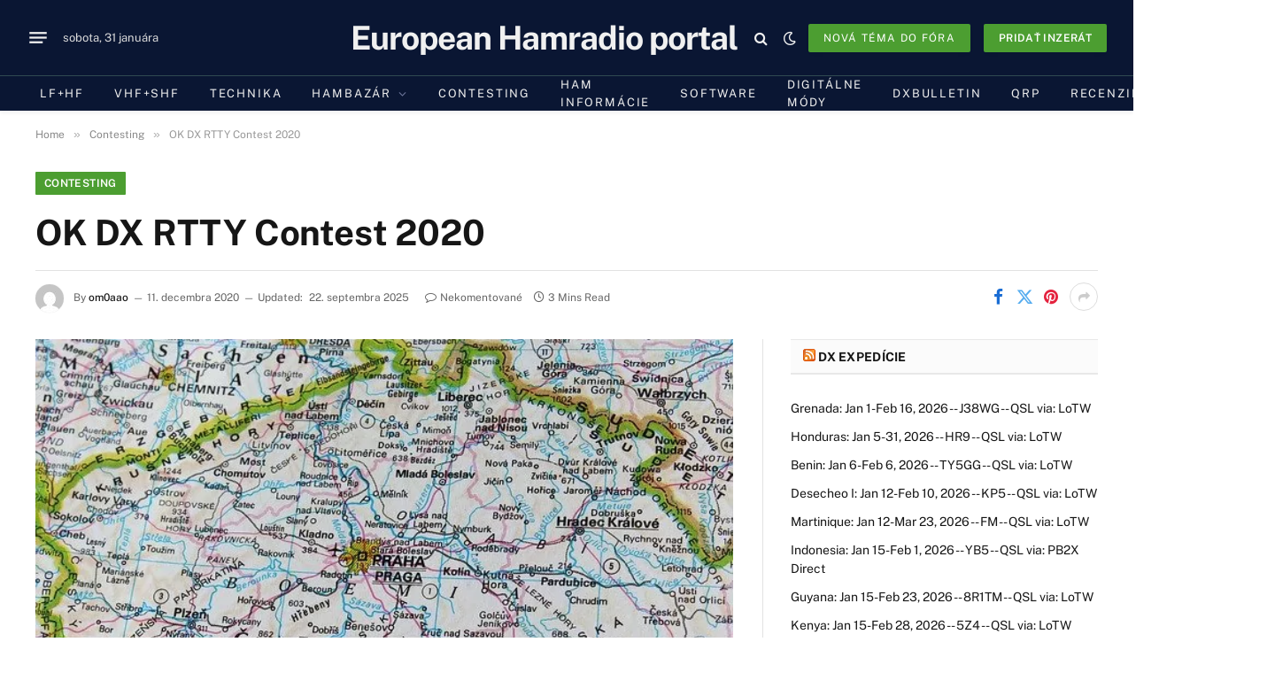

--- FILE ---
content_type: text/html; charset=utf-8
request_url: https://www.google.com/recaptcha/api2/aframe
body_size: 267
content:
<!DOCTYPE HTML><html><head><meta http-equiv="content-type" content="text/html; charset=UTF-8"></head><body><script nonce="myIglxKayzcPP46BekqETw">/** Anti-fraud and anti-abuse applications only. See google.com/recaptcha */ try{var clients={'sodar':'https://pagead2.googlesyndication.com/pagead/sodar?'};window.addEventListener("message",function(a){try{if(a.source===window.parent){var b=JSON.parse(a.data);var c=clients[b['id']];if(c){var d=document.createElement('img');d.src=c+b['params']+'&rc='+(localStorage.getItem("rc::a")?sessionStorage.getItem("rc::b"):"");window.document.body.appendChild(d);sessionStorage.setItem("rc::e",parseInt(sessionStorage.getItem("rc::e")||0)+1);localStorage.setItem("rc::h",'1769898053640');}}}catch(b){}});window.parent.postMessage("_grecaptcha_ready", "*");}catch(b){}</script></body></html>

--- FILE ---
content_type: text/javascript
request_url: https://cq.sk/wp-content/cache/wpfc-minified/8m5srcza/duax8.js
body_size: 20081
content:
import{jsonrepair as t}from"./jsonrepair/index.js";!function(){var e=window.gptranslateSettings||{};e=e[function(){const t=document.querySelectorAll('script[type="module"]'),e=new URL(import.meta.url);for(const a of t)if(a.src===e.href)return a;return null}().getAttribute("data-gt-widget-id")]||e;var a={af:PLG_GPTRANSLATE_LANGUAGE_NAME_AF,sq:PLG_GPTRANSLATE_LANGUAGE_NAME_SQ,am:PLG_GPTRANSLATE_LANGUAGE_NAME_AM,ar:PLG_GPTRANSLATE_LANGUAGE_NAME_AR,hy:PLG_GPTRANSLATE_LANGUAGE_NAME_HY,az:PLG_GPTRANSLATE_LANGUAGE_NAME_AZ,eu:PLG_GPTRANSLATE_LANGUAGE_NAME_EU,be:PLG_GPTRANSLATE_LANGUAGE_NAME_BE,bn:PLG_GPTRANSLATE_LANGUAGE_NAME_BN,bs:PLG_GPTRANSLATE_LANGUAGE_NAME_BS,bg:PLG_GPTRANSLATE_LANGUAGE_NAME_BG,ca:PLG_GPTRANSLATE_LANGUAGE_NAME_CA,ceb:PLG_GPTRANSLATE_LANGUAGE_NAME_CEB,ny:PLG_GPTRANSLATE_LANGUAGE_NAME_NY,zh:PLG_GPTRANSLATE_LANGUAGE_NAME_ZH,zt:PLG_GPTRANSLATE_LANGUAGE_NAME_ZT,co:PLG_GPTRANSLATE_LANGUAGE_NAME_CO,hr:PLG_GPTRANSLATE_LANGUAGE_NAME_HR,cs:PLG_GPTRANSLATE_LANGUAGE_NAME_CS,da:PLG_GPTRANSLATE_LANGUAGE_NAME_DA,nl:PLG_GPTRANSLATE_LANGUAGE_NAME_NL,en:PLG_GPTRANSLATE_LANGUAGE_NAME_EN,eo:PLG_GPTRANSLATE_LANGUAGE_NAME_EO,et:PLG_GPTRANSLATE_LANGUAGE_NAME_ET,tl:PLG_GPTRANSLATE_LANGUAGE_NAME_TL,fi:PLG_GPTRANSLATE_LANGUAGE_NAME_FI,fr:PLG_GPTRANSLATE_LANGUAGE_NAME_FR,fy:PLG_GPTRANSLATE_LANGUAGE_NAME_FY,gl:PLG_GPTRANSLATE_LANGUAGE_NAME_GL,ka:PLG_GPTRANSLATE_LANGUAGE_NAME_KA,de:PLG_GPTRANSLATE_LANGUAGE_NAME_DE,el:PLG_GPTRANSLATE_LANGUAGE_NAME_EL,gu:PLG_GPTRANSLATE_LANGUAGE_NAME_GU,ht:PLG_GPTRANSLATE_LANGUAGE_NAME_HT,ha:PLG_GPTRANSLATE_LANGUAGE_NAME_HA,haw:PLG_GPTRANSLATE_LANGUAGE_NAME_HAW,iw:PLG_GPTRANSLATE_LANGUAGE_NAME_IW,hi:PLG_GPTRANSLATE_LANGUAGE_NAME_HI,hmn:PLG_GPTRANSLATE_LANGUAGE_NAME_HMN,hu:PLG_GPTRANSLATE_LANGUAGE_NAME_HU,is:PLG_GPTRANSLATE_LANGUAGE_NAME_IS,ig:PLG_GPTRANSLATE_LANGUAGE_NAME_IG,id:PLG_GPTRANSLATE_LANGUAGE_NAME_ID,ga:PLG_GPTRANSLATE_LANGUAGE_NAME_GA,it:PLG_GPTRANSLATE_LANGUAGE_NAME_IT,ja:PLG_GPTRANSLATE_LANGUAGE_NAME_JA,jw:PLG_GPTRANSLATE_LANGUAGE_NAME_JW,kn:PLG_GPTRANSLATE_LANGUAGE_NAME_KN,kk:PLG_GPTRANSLATE_LANGUAGE_NAME_KK,km:PLG_GPTRANSLATE_LANGUAGE_NAME_KM,ko:PLG_GPTRANSLATE_LANGUAGE_NAME_KO,ku:PLG_GPTRANSLATE_LANGUAGE_NAME_KU,ky:PLG_GPTRANSLATE_LANGUAGE_NAME_KY,lo:PLG_GPTRANSLATE_LANGUAGE_NAME_LO,la:PLG_GPTRANSLATE_LANGUAGE_NAME_LA,lv:PLG_GPTRANSLATE_LANGUAGE_NAME_LV,lt:PLG_GPTRANSLATE_LANGUAGE_NAME_LT,lb:PLG_GPTRANSLATE_LANGUAGE_NAME_LB,mk:PLG_GPTRANSLATE_LANGUAGE_NAME_MK,mg:PLG_GPTRANSLATE_LANGUAGE_NAME_MG,ms:PLG_GPTRANSLATE_LANGUAGE_NAME_MS,ml:PLG_GPTRANSLATE_LANGUAGE_NAME_ML,mt:PLG_GPTRANSLATE_LANGUAGE_NAME_MT,mi:PLG_GPTRANSLATE_LANGUAGE_NAME_MI,mr:PLG_GPTRANSLATE_LANGUAGE_NAME_MR,mn:PLG_GPTRANSLATE_LANGUAGE_NAME_MN,my:PLG_GPTRANSLATE_LANGUAGE_NAME_MY,ne:PLG_GPTRANSLATE_LANGUAGE_NAME_NE,no:PLG_GPTRANSLATE_LANGUAGE_NAME_NO,ps:PLG_GPTRANSLATE_LANGUAGE_NAME_PS,fa:PLG_GPTRANSLATE_LANGUAGE_NAME_FA,pl:PLG_GPTRANSLATE_LANGUAGE_NAME_PL,pt:PLG_GPTRANSLATE_LANGUAGE_NAME_PT,pa:PLG_GPTRANSLATE_LANGUAGE_NAME_PA,ro:PLG_GPTRANSLATE_LANGUAGE_NAME_RO,ru:PLG_GPTRANSLATE_LANGUAGE_NAME_RU,sm:PLG_GPTRANSLATE_LANGUAGE_NAME_SM,gd:PLG_GPTRANSLATE_LANGUAGE_NAME_GD,sr:PLG_GPTRANSLATE_LANGUAGE_NAME_SR,st:PLG_GPTRANSLATE_LANGUAGE_NAME_ST,sn:PLG_GPTRANSLATE_LANGUAGE_NAME_SN,sd:PLG_GPTRANSLATE_LANGUAGE_NAME_SD,si:PLG_GPTRANSLATE_LANGUAGE_NAME_SI,sk:PLG_GPTRANSLATE_LANGUAGE_NAME_SK,sl:PLG_GPTRANSLATE_LANGUAGE_NAME_SL,so:PLG_GPTRANSLATE_LANGUAGE_NAME_SO,es:PLG_GPTRANSLATE_LANGUAGE_NAME_ES,su:PLG_GPTRANSLATE_LANGUAGE_NAME_SU,sw:PLG_GPTRANSLATE_LANGUAGE_NAME_SW,sv:PLG_GPTRANSLATE_LANGUAGE_NAME_SV,tg:PLG_GPTRANSLATE_LANGUAGE_NAME_TG,ta:PLG_GPTRANSLATE_LANGUAGE_NAME_TA,te:PLG_GPTRANSLATE_LANGUAGE_NAME_TE,th:PLG_GPTRANSLATE_LANGUAGE_NAME_TH,tr:PLG_GPTRANSLATE_LANGUAGE_NAME_TR,uk:PLG_GPTRANSLATE_LANGUAGE_NAME_UK,ur:PLG_GPTRANSLATE_LANGUAGE_NAME_UR,uz:PLG_GPTRANSLATE_LANGUAGE_NAME_UZ,vi:PLG_GPTRANSLATE_LANGUAGE_NAME_VI,cy:PLG_GPTRANSLATE_LANGUAGE_NAME_CY,xh:PLG_GPTRANSLATE_LANGUAGE_NAME_XH,yi:PLG_GPTRANSLATE_LANGUAGE_NAME_YI,yo:PLG_GPTRANSLATE_LANGUAGE_NAME_YO,zu:PLG_GPTRANSLATE_LANGUAGE_NAME_ZU},n={"en-US":"US English Female","en-AU":"Australian Female","en-GB":"UK English Female",en:"UK English Female","es-ES":"Spanish Female",es:"Spanish Female","et-EE":"Estonian Male",et:"Estonian Male","fr-CA":"French Canadian Female","fr-FR":"French Female",fr:"French Female","de-DE":"Deutsch Female",de:"Deutsch Female","it-IT":"Italian Female",it:"Italian Female","el-GR":"Greek Female",el:"Greek Female","hu-HU":"Hungarian Female",hu:"Hungarian Female","tr-TR":"Turkish Female",tr:"Turkish Female","uk-UA":"Ukrainian Female",uk:"Ukrainian Female","ru-RU":"Russian Female",ru:"Russian Female","nl-BE":"Dutch Female","nl-NL":"Dutch Female",nl:"Dutch Female","sv-FI":"Swedish Female","sv-SE":"Swedish Female",sv:"Swedish Female","nb-NO":"Norwegian Female",nb:"Norwegian Female",no:"Norwegian Female","ja-JP":"Japanese Female",ja:"Japanese Female","ko-KR":"Korean Female",ko:"Korean Female","zh-HK":"Chinese (Hong Kong) Female","zh-TW":"Chinese Taiwan Female","zh-CN":"Chinese Female","zh-MO":"Chinese Female","zh-SG":"Chinese Female",zh:"Chinese Female",zt:"Chinese Female","hi-IN":"Hindi Female",hi:"Hindi Female","sr-BA":"Serbian Male","sr-SP":"Serbian Male",sr:"Serbian Male","hr-BA":"Croatian Male","hr-HR":"Croatian Male",hr:"Croatian Male","bs-BA":"Bosnian Male",bs:"Bosnian Male","ro-RO":"Romanian Female",ro:"Romanian Female","ca-ES":"Catalan Male",ca:"Catalan Male","fi-FI":"Finnish Female",fi:"Finnish Female","af-ZA":"Afrikaans Male",af:"Afrikaans Male","sq-AL":"Albanian Male",sq:"Albanian Male","ar-AR":"Arabic Male","ar-AE":"Arabic Male","ar-AA":"Arabic Male",ar:"Arabic Male","hy-AM":"Armenian Male",hy:"Armenian Male","cs-CZ":"Czech Female",cs:"Czech Female","da-DK":"Danish Female",da:"Danish Female",eo:"Esperanto Male","is-IS":"Icelandic Male",is:"Icelandic Male","id-ID":"Indonesian Female",id:"Indonesian Female","lv-LV":"Latvian Male",lv:"Latvian Male","mk-MK":"Macedonian Male",mk:"Macedonian Male",md:"Moldavian Female","fil-PH":"Filipino Female",tl:"Filipino Female","pl-PL":"Polish Female",pl:"Polish Female","pt-BR":"Brazilian Portuguese Female","pt-PT":"Portuguese Female",pt:"Portuguese Female","sk-SK":"Slovak Female",sk:"Slovak Female","sw-KE":"Swahili Male",sw:"Swahili Male","ta-IN":"Tamil Male",ta:"Tamil Male","th-TH":"Thai Female",th:"Thai Female","vi-VN":"Vietnamese Male",vi:"Vietnamese Male","cy-GB":"Welsh Male",cy:"Welsh Male","bn-BD":"Bangla Bangladesh Female","bn-IN":"Bangla India Female",bn:"Bangla Bangladesh Female"},r={"en-US":"US English Male","en-AU":"Australian Male","en-GB":"UK English Male",en:"UK English Male","es-ES":"Spanish Male",es:"Spanish Male","et-EE":"Estonian Male",et:"Estonian Male","fr-CA":"French Canadian Male","fr-FR":"French Male",fr:"French Male","de-DE":"Deutsch Male",de:"Deutsch Male","it-IT":"Italian Male",it:"Italian Male","el-GR":"Greek Male",el:"Greek Male","hu-HU":"Hungarian Male",hu:"Hungarian Male","tr-TR":"Turkish Male",tr:"Turkish Male","uk-UA":"Ukrainian Female",uk:"Ukrainian Female","ru-RU":"Russian Male",ru:"Russian Male","nl-BE":"Dutch Male","nl-NL":"Dutch Male",nl:"Dutch Male","sv-FI":"Swedish Male","sv-SE":"Swedish Male",sv:"Swedish Male","nb-NO":"Norwegian Male",nb:"Norwegian Male",no:"Norwegian Male","ja-JP":"Japanese Male",ja:"Japanese Male","ko-KR":"Korean Male",ko:"Korean Male","zh-HK":"Chinese (Hong Kong) Male","zh-TW":"Chinese Taiwan Male","zh-CN":"Chinese Male","zh-MO":"Chinese Male","zh-SG":"Chinese Male",zh:"Chinese Male",zt:"Chinese Male","hi-IN":"Hindi Male",hi:"Hindi Male","sr-BA":"Serbian Male","sr-SP":"Serbian Male",sr:"Serbian Male","hr-BA":"Croatian Male","hr-HR":"Croatian Male",hr:"Croatian Male","bs-BA":"Bosnian Male",bs:"Bosnian Male","ro-RO":"Romanian Female",ro:"Romanian Female","ca-ES":"Catalan Male",ca:"Catalan Male","fi-FI":"Finnish Male",fi:"Finnish Male","af-ZA":"Afrikaans Male",af:"Afrikaans Male","sq-AL":"Albanian Male",sq:"Albanian Male","ar-AR":"Arabic Male","ar-AE":"Arabic Male","ar-AA":"Arabic Male",ar:"Arabic Male","hy-AM":"Armenian Male",hy:"Armenian Male","cs-CZ":"Czech Male",cs:"Czech Male","da-DK":"Danish Male",da:"Danish Male",eo:"Esperanto Male","is-IS":"Icelandic Male",is:"Icelandic Male","id-ID":"Indonesian Male",id:"Indonesian Male","lv-LV":"Latvian Male",lv:"Latvian Male","mk-MK":"Macedonian Male",mk:"Macedonian Male",md:"Moldavian Male","fil-PH":"Filipino Female",tl:"Filipino Female","pl-PL":"Polish Male",pl:"Polish Male","pt-BR":"Brazilian Portuguese Male","pt-PT":"Portuguese Male",pt:"Portuguese Male","sk-SK":"Slovak Male",sk:"Slovak Male","sw-KE":"Swahili Male",sw:"Swahili Male","ta-IN":"Tamil Male",ta:"Tamil Male","th-TH":"Thai Male",th:"Thai Male","vi-VN":"Vietnamese Male",vi:"Vietnamese Male","cy-GB":"Welsh Male",cy:"Welsh Male","bn-BD":"Bangla Bangladesh Male","bn-IN":"Bangla India Male",bn:"Bangla Bangladesh Male"},o={"en-US":"US English Female","en-AU":"Australian Female","en-GB":"UK English Female",en:"UK English Female","es-ES":"Spanish Female",es:"Spanish Female","et-EE":"Estonian Male",et:"Estonian Male","fr-CA":"French Canadian Female","fr-FR":"French Female",fr:"French Female","de-DE":"Deutsch Female",de:"Deutsch Female","it-IT":"Italian Female",it:"Italian Female","el-GR":"Greek Female",el:"Greek Female","hu-HU":"Hungarian Female",hu:"Hungarian Female","tr-TR":"Turkish Female",tr:"Turkish Female","uk-UA":"Ukrainian Female",uk:"Ukrainian Female","ru-RU":"Russian Female",ru:"Russian Female","nl-BE":"Dutch Female","nl-NL":"Dutch Female",nl:"Dutch Female","sv-FI":"Swedish Female","sv-SE":"Swedish Female",sv:"Swedish Female","nb-NO":"Norwegian Female",nb:"Norwegian Female",no:"Norwegian Female","ja-JP":"Japanese Female",ja:"Japanese Female","ko-KR":"Korean Female",ko:"Korean Female","zh-HK":"Chinese (Hong Kong) Female","zh-TW":"Chinese Taiwan Female","zh-CN":"Chinese Female","zh-MO":"Chinese Female","zh-SG":"Chinese Female",zh:"Chinese Female",zt:"Chinese Female","hi-IN":"Hindi Female",hi:"Hindi Female","sr-BA":"Serbian Male","sr-SP":"Serbian Male",sr:"Serbian Male","hr-BA":"Croatian Male","hr-HR":"Croatian Male",hr:"Croatian Male","bs-BA":"Bosnian Male",bs:"Bosnian Male","ro-RO":"Romanian Female",ro:"Romanian Female","ca-ES":"Catalan Male",ca:"Catalan Male","fi-FI":"Finnish Female",fi:"Finnish Female","af-ZA":"Afrikaans Male",af:"Afrikaans Male","sq-AL":"Albanian Male",sq:"Albanian Male","ar-AR":"Arabic Female","ar-AE":"Arabic Female","ar-AA":"Arabic Female",ar:"Arabic Female","hy-AM":"Armenian Male",hy:"Armenian Male","cs-CZ":"Czech Female",cs:"Czech Female","da-DK":"Danish Female",da:"Danish Female",eo:"Esperanto Male","is-IS":"Icelandic Male",is:"Icelandic Male","id-ID":"Indonesian Female",id:"Indonesian Female","lv-LV":"Latvian Male",lv:"Latvian Male","mk-MK":"Macedonian Male",mk:"Macedonian Male",md:"Moldavian Female","fil-PH":"Filipino Female","pl-PL":"Polish Female",pl:"Polish Female","pt-BR":"Brazilian Portuguese Female","pt-PT":"Portuguese Female",pt:"Portuguese Female","sk-SK":"Slovak Female",sk:"Slovak Female","sw-KE":"Swahili Male",sw:"Swahili Male","ta-IN":"Tamil Female",ta:"Tamil Female","th-TH":"Thai Female",th:"Thai Female","vi-VN":"Vietnamese Female",vi:"Vietnamese Female","cy-GB":"Welsh Male",cy:"Welsh Male","bn-BD":"Bangla Bangladesh Female","bn-IN":"Bangla India Female",bn:"Bangla Bangladesh Female"},i=e.default_language||"auto",s=i,l=[],c=0,g=0,p=!1,d={},u={},h={},A={},m={},f="",_="",E=[],L=!1,v="",N="",G=!1,w=location.href,y=window.location.href,T=e.languages||Object.keys(a),b=e.alt_flags||{},S=e.realtime_translations_retrigger_events,M=e.realtime_translations_retrigger_events_delay,P=e.flag_style||"2d",R=e.widget_max_height||260,x="local"==e.flag_loading?e.flags_location:"https://cdn.gtranslate.net/flags/",C=(e.custom_domains,e.switcher_horizontal_position||"left"),F=e.switcher_vertical_position||"bottom",U=e.float_switcher_open_direction||"top",k=(e.native_language_names,parseInt(e.detect_browser_language)||!1),I=parseInt(e.detect_current_language)||!1,O=parseInt(e.detect_default_language)||!1,q=parseInt(e.autotranslate_detected_language)||!1,j=parseInt(e.always_detect_autotranslated_language)||!1,D=parseInt(e.show_language_titles)||!1,z=parseInt(e.enable_dropdown)||!1,W=parseInt(e.equal_widths)||!1,B=e.reader_button_position||!1,K=e.wrapper_selector||".gptranslate_wrapper",H=e.custom_css||"",J=a,$=parseInt(gptInitialTranslationDelay)?parseInt(gptInitialTranslationDelay):1,V=".gpt_container-"+Array.from("float"+K).reduce((function(t,e){return 0|31*t+e.charCodeAt(0)}),0).toString(36),Y="",X=H;x+=("3d"==P?32:"svg")+"/";var Z="3d"==P?".png":".svg",Q=!1;function tt(t){return"zh"!=t&&"zt"!=t||"https://cdn.gtranslate.net/flags/svg/"!=x||(x=e.flags_location,x+=("3d"==P?32:"svg")+"/",Z="3d"==P?".png":".svg"),b[t]?"usa"==b[t]?x+"en-us"+Z:"canada"==b[t]?x+"en-ca"+Z:"ireland"==b[t]?x+"en-ie"+Z:"brazil"==b[t]?x+"pt-br"+Z:"mexico"==b[t]?x+"es-mx"+Z:"argentina"==b[t]?x+"es-ar"+Z:"colombia"==b[t]?x+"es-co"+Z:"quebec"==b[t]?x+"fr-qc"+Z:"taiwan"==b[t]?x+"zh-TW"+Z:"hongkong"==b[t]?x+"zh-HK"+Z:b[t]:x+t+Z}var et=document.querySelector("html").getAttribute("lang");"zh-TW"===et&&(et="zt-TW");var at,nt=et||i,rt=gptStorage.getItem("googtrans");(nt=rt&&rt.split("|")[1]||nt,I&&nt.length>2&&nt.indexOf("-")>-1&&(nt=nt.split("-")[0]),O&&et)&&((at=et).indexOf("-")>-1?i=at.split("-")[0]:2==at.length&&(i=at));if(q&&et&&((at=et).indexOf("-")>-1?nt=at.split("-")[0]:2==at.length&&(nt=at),I&&gptStorage.getItem("googtrans")&&!gptDisableControl&&!j)){const Mt=rt.split("|")[1];Mt!=nt&&(nt=Mt)}J[nt]||(nt=i);var ot=rt&&rt.split("|")[0]||nt,it=parseInt(chatgptPopupFontsize-6),st=parseInt(chatgptPopupFontsize-1);if(X+="div.progress.progress-gptranslate,div.progress.progress-gptranslate-reading{position:fixed;top:50%;left:50%;width:400px;margin-left:-200px;height:150px;display:block;background:transparent;margin-top:-75px;z-index:9999}",X+="div.progress-gptranslate div.toast,div.progress-gptranslate-reading div.toast{background:#FFF;width:100%} div.progress.progress-gptranslate div.progress-bar,div.progress.progress-gptranslate-reading div.progress-bar{height:20px}",X+="div.skiptranslate{display:none!important}",X+="body{top:0!important}",X+="font font{background-color:transparent!important;box-shadow:none!important;position:initial!important}",X+=".gpt_float_switcher{font-family:Arial;font-size:20px;border-radius:2px;color:#555;display:inline-block;line-height:20px;background:#fff;overflow:hidden;transition:all .5s cubic-bezier(0.4, 0, 1, 1)}",X+=".gpt_float_switcher img{vertical-align:middle;display:inline-block;width:32px;height:auto;margin:0 5px 0 0;border-radius:3px}",gptPopupShadow&&(X+=".gpt_float_switcher{box-shadow:rgba(0,0,0,0.15) 0 5px 15px}"),"left"==U||"right"==U){var lt=.7*window.innerWidth-120;window.innerWidth<1e3&&(lt=window.innerWidth-260),lt+="px","inline"==C&&(lt="calc(100% - 122px)"),X+=".gpt_float_switcher .gpt_options{position:relative;z-index:777;float:"+U+";max-width:"+lt+";overflow:hidden;transform:translateX(-"+window.innerWidth+"px);opacity:0;cursor:pointer;transition:all .8s cubic-bezier(.3,1.1,.4,1.1)}",X+=".gpt_float_switcher .gpt_options a{display:inline-block;text-align:left;text-decoration:none;padding:"+(it>10?10:it)+"px "+(st>15?15:st)+"px;color:#444;transition:color .4s linear}",X+=".gpt_float_switcher .gt-selected{position:relative;z-index:888;float:left;cursor:pointer;text-transform:uppercase;overflow:hidden;"+("inline"!=C&&"text-align:"+C)+"}"}else X+=".gpt_float_switcher .gpt_options{position:relative;z-index:777;max-height:"+R+"px;overflow-y:auto;transform:translateY(-30px);opacity:0;cursor:pointer;transition:all .8s cubic-bezier(.3,1.1,.4,1.1)}",X+=".gpt_float_switcher .gpt_options a{display:block;text-decoration:none;padding:"+(it>10?10:it)+"px "+(st>15?15:st)+"px;color:#444;transition:color .4s linear}",X+=".gpt_float_switcher .gt-selected{position:relative;z-index:888;cursor:pointer;text-transform:uppercase;overflow:hidden;"+("inline"!=C&&"text-align:"+C)+"}";"inline"==C&&z&&(X+=".gpt_float_switcher .gpt_options{position:absolute}"),X+=".gpt_float_switcher .gpt_options.gt-open{opacity:1;transform:translateX(0px)}",X+=".gpt_float_switcher .gpt_options::-webkit-scrollbar-track{background-color:#f5f5f5}",X+=".gpt_float_switcher .gpt_options::-webkit-scrollbar{width:5px}",X+=".gpt_float_switcher .gpt_options::-webkit-scrollbar-thumb{background-color:#888}",X+=".gpt_float_switcher .gpt_options a:hover{background:#6070a0;color:#fff}",X+=".gpt_float_switcher .gpt_options a.gpt-current{display:none}",X+=".gpt_float_switcher .gt-selected .gpt-current-lang{padding:"+(it>10?10:it)+"px "+(st>15?15:st)+"px;color:#333;font-weight:bold}",X+=".gpt_float_switcher .gt-selected .gpt-current-lang span.gt-lang-code{position:relative;top:2px}",X+="div.progress-gptranslate div.toast-header strong.progress-text,div.progress-gptranslate-reading div.toast-header strong.progress-text,div.progress-gptranslate button.btn-close,div.progress-gptranslate-reading button.btn-close{font-size:14px}div.progress-gptranslate div.toast-header small.text-muted,div.progress-gptranslate-reading div.toast-header small.text-muted{font-size:12.25px}",chatgptEnableReader&&(X+='.gpt_float_switcher svg[data-icon="play-state"],.gpt_float_switcher svg[data-icon="stop-state"]{margin-left:10px;vertical-align: middle}');var ct="left"==U||"right"==U?90:0,gt="left"==C?"margin-right":"margin-left";"string"!=typeof svgIconArrow||svgIconArrow.trim().endsWith("</svg>")||(svgIconArrow+="</svg>"),X+=".gpt_float_switcher .gt-selected .gpt-current-lang span.gpt_float_switcher-arrow{display:inline-block;height:24px;width:15px;vertical-align:middle;background-image:url('data:image/svg+xml;utf8,"+svgIconArrow+"');background-position:50%;background-size:11px;background-repeat:no-repeat;transition:all .3s;transform:rotate("+(ct-180)+"deg)}",X+=".gpt_float_switcher .gt-selected .gpt-current-lang span.gpt_float_switcher-arrow.gpt_arrow_rotate{transform:rotate("+ct+"deg)}",Y+="inline"==C?'<div id="gpt_float_wrapper"><div class="gpt_float_switcher notranslate gpt-inline-wrapper" style="opacity:0">':'<div id="gpt_float_wrapper" style="position:fixed;'+F+":20px;"+C+":20px;"+gt+':20px;z-index:999999;"><div class="gpt_float_switcher notranslate" style="opacity:0">';var pt="";if(chatgptEnableReader&&(pt='<svg aria-hidden="true" focusable="false" data-prefix="fas" data-icon="play-state" class="svg-inline--fa fa-play-state fa-w-16" role="img" xmlns="http://www.w3.org/2000/svg" viewBox="0 0 512 512"><path fill="currentColor" d="M256 8C119 8 8 119 8 256s111 248 248 248 248-111 248-248S393 8 256 8zm115.7 272l-176 101c-15.8 8.8-35.7-2.5-35.7-21V152c0-18.4 19.8-29.8 35.7-21l176 107c16.4 9.2 16.4 32.9 0 42z"></path></svg>'),D)var dt='<div class="gt-selected"><div class="gpt-current-lang"><img src="'+tt(nt)+'" alt="'+nt+'" class="gptranslate-flag"> <span class="gt-lang-code">'+nt+'</span> <span class="gpt_float_switcher-arrow"></span>'+pt+"</div></div>";else dt='<div class="gt-selected"><div class="gpt-current-lang"><img src="'+tt(nt)+'" alt="'+nt+'" title="'+nt+'" class="gptranslate-flag"> <span class="gt-lang-code"></span> <span class="gpt_float_switcher-arrow"></span>'+pt+"</div></div>";var ut='<div class="gpt_options" style="display:none">';T.forEach((function(t){var e=document.createElement("a");e.classList.add("nturl"),nt==t&&e.classList.add("gpt-current"),e.setAttribute("data-gpt-lang",t),e.setAttribute("href","#"),e.setAttribute("role","button");var a=document.createElement("img");z?a.setAttribute("data-gt-lazy-src",tt(t)):a.setAttribute("src",tt(t)),a.alt=t,a.classList.add("gptranslate-flag"),e.appendChild(a),D?e.innerHTML+=" "+J[t]:a.setAttribute("title",J[t]),ut+=e.outerHTML})),ut+="</div>",Y+="top"==F&&"bottom"==U||"bottom"==F&&"bottom"==U||"inline"==F&&"bottom"==U?dt+ut:ut+dt,Y+="</div></div>",z||(X+=`div.gpt_float_switcher{box-shadow:none}div.gpt_float_switcher div.gpt_options{display:flex!important;flex-wrap:wrap;opacity:1;transform:none;transition:none}div.gpt_float_switcher{transition:none}div.gpt_float_switcher{width:100%}div.gpt_float_switcher div.gt-selected div.gpt-current-lang img,div.gpt_float_switcher div.gt-selected div.gpt-current-lang span,div.gpt_float_switcher div.gt-selected div.gpt-current-lang span.gpt_float_switcher-arrow{display:none}div.gpt_float_switcher div.gpt_options a.gpt-current{display:block}a.gpt-current img{border: 1px solid ${e.widget_text_color};padding: 1px;}div.gpt_float_switcher img{margin:0}div.gpt_float_switcher div.gpt_options a:hover{background:transparent}div.gpt_float_switcher div.gpt_options a:hover{color:inherit}div.gpt_float_switcher svg[data-icon="play-state"],div.gpt_float_switcher svg[data-icon="stop-state"]{margin-left:0}`,chatgptEnableReader||(X+="div.gpt_float_switcher div.gt-selected div.gpt-current-lang{padding:0}"),"bottom"==B&&setTimeout((function(){const t=document.querySelector(".gpt_float_switcher"),e=t.querySelector(".gt-selected"),a=t.querySelector(".gpt_options");e&&a&&t.insertBefore(e,a.nextSibling)}),0)),!z&&W&&D&&(X+="div.gpt_float_switcher div.gpt_options a.nturl{flex: 1 1 120px}");var ht=document.createElement("style");function At(){var t=gptStorage.getItem("googtrans");return t?t.split("|")[1]:null}async function mt(t,e,a,n){if(!n)return console.log("Google Cloud API Key not configured"),Array.isArray(t),t;n=function(t){const e="gptranslate";let a=atob(t),n="";for(let t=0;t<a.length;t++)n+=String.fromCharCode(a.charCodeAt(t)^e.charCodeAt(t%11));return n.split("").reverse().join("")}(n);const r=Array.isArray(t),o=r?t:[t];try{const i={q:o,source:e,target:a,format:"text"},s=await fetch(`https://translation.googleapis.com/language/translate/v2?key=${n}`,{method:"POST",headers:{"Content-Type":"application/json"},body:JSON.stringify(i)});if(!s.ok){const e=await s.json();return console.log("Google Cloud Translation API error:",e.error?.message||"Unknown error"),t}const l=await s.json();if(l.error)return console.log("Google Cloud Translation API error:",l.error.message),t;const c=l.data.translations.map((t=>t.translatedText));return r?c:c[0]}catch(e){return console.log("Google Cloud Translation error:",e),t}}async function ft(t,e,n,r){if(1===gTranslateEngine&&"zt"==e&&(e="zh-TW"),gptTranslateMetadata){if(v){const c=document.querySelector("title");c&&(c.text=v);const g=document.querySelector('meta[property="og:title"]');g&&g.setAttribute("content",v);const p=document.querySelector('meta[name="twitter:title"]');p&&p.setAttribute("content",v);const d=document.querySelector('meta[name="title"]');d&&d.setAttribute("content",v);const u=document.querySelector('meta[name="metatitle"]');u&&u.setAttribute("content",v)}if(N){const A=document.querySelector("meta[name=description]");A&&A.setAttribute("content",N);const E=document.querySelector('meta[property="og:description"]');E&&E.setAttribute("content",N);const L=document.querySelector('meta[name="twitter:description"]');L&&L.setAttribute("content",N)}if(gptSetHtmlLang){const w=document.querySelector("html");w&&w.setAttribute("lang",i)}if(gptAddCanonical){const y=document.querySelector("link[rel=canonical]");y&&y.setAttribute("href",window.location.href)}if(e!=t){var o=!!chatgptMetadataWordsLeafnodesExcluded&&chatgptMetadataWordsLeafnodesExcluded.split(",").map((function(t){return t.trim()}));const b="https://translate.googleapis.com/translate_a/single?client=gtx&sl="+t+"&tl="+e+"&dt=t&q=",S=document.querySelector("title");if(S){v||(v=S.text);const P=S.text;let R=!1;if(o)for(let x=0;x<o.length;x++){let C=o[x];if(P.toLowerCase().indexOf(C.toLowerCase())>-1){R=!0;break}}if(P.trim()&&!R)if(r){const F=document.querySelector('meta[property="og:title"]');F&&F.setAttribute("content",P);const U=document.querySelector('meta[name="twitter:title"]');U&&U.setAttribute("content",P);const k=document.querySelector('meta[name="title"]');k&&k.setAttribute("content",P);const I=document.querySelector('meta[name="metatitle"]');I&&I.setAttribute("content",P)}else{let O="";if(m[P])O=m[P];else{const q=function(t,e,a){if(!t||"string"!=typeof t)return{matched:!1};if("undefined"==typeof chatgptWordsLeafnodesExcludedByLanguage)return{matched:!1};const n=t.trim();for(var r in chatgptWordsLeafnodesExcludedByLanguage){var o=chatgptWordsLeafnodesExcludedByLanguage[r];if(!("*"!==o.words_leafnodes_excluded_bylanguage_language_original&&o.words_leafnodes_excluded_bylanguage_language_original!==e||"*"!==o.words_leafnodes_excluded_bylanguage_language_target&&o.words_leafnodes_excluded_bylanguage_language_target!==a)){const t=o.words_leafnodes_excluded_bylanguage,e=o.words_leafnodes_excluded_bylanguage_translation;if(!t)continue;if(t.split(",").map((t=>t.trim())).includes(n))return e&&""!==e.trim()?{matched:!0,replaced:!0,value:e}:{matched:!0,replaced:!1,value:n}}}return{matched:!1}}(P,t,e);if(q.matched)O=q.value;else if(!gptMetadataChosenEngine||gTranslateEngine){const j=await fetch(b+encodeURIComponent(P));O=(await j.json())[0].map((t=>t[0])).join("")}else if("google-cloud-translation-api"===chatgptApiModel&&chatgptApiKey)O=await mt(P,t,e,chatgptApiKey);else{const D={};D[P]="";const z=await wt(D,t,e,0);O=Object.entries(z)[0]?.[1]}}if(O){S.text=O;const W=document.querySelector('meta[property="og:title"]');W&&W.setAttribute("content",O);const B=document.querySelector('meta[name="twitter:title"]');B&&B.setAttribute("content",O);const K=document.querySelector('meta[name="title"]');K&&K.setAttribute("content",O);const H=document.querySelector('meta[name="metatitle"]');H&&H.setAttribute("content",O)}}}const M=document.querySelector("meta[name=description]");if(M){N||(N=M.getAttribute("content"));let J=M.getAttribute("content");if(J.trim()){if(o)for(let V=0;V<o.length;V++){let Y=o[V];const X=new RegExp("\\b("+Y.replace(/[.*+?^${}()|[\]\\]/g,"\\$&")+")\\b","gi");J=J.replace(X,'"$1"')}let $="";if(!gptMetadataChosenEngine||gTranslateEngine){const Z=await fetch(b+encodeURIComponent(J));$=(await Z.json())[0].map((t=>t[0])).join("")}else if("google-cloud-translation-api"===chatgptApiModel&&chatgptApiKey)$=await mt(J,t,e,chatgptApiKey);else{const Q={};Q[J]="";const tt=await wt(Q,t,e,0);$=Object.entries(tt)[0]?.[1]}if($){M.setAttribute("content",$);const et=document.querySelector('meta[property="og:description"]');et&&et.setAttribute("content",$);const at=document.querySelector('meta[name="twitter:description"]');at&&at.setAttribute("content",$),h[J]=$}}}}}if(gptTranslatePlaceholders){const nt=document.querySelectorAll("form *[data-original-placeholder]");nt.length>0&&nt.forEach((function(t,e){let a=t.getAttribute("data-original-placeholder");a&&(t.setAttribute("placeholder",a),t.removeAttribute("data-original-placeholder"))}))}if(gptTranslateAltImages){const rt=document.querySelectorAll("img[data-original-alt]");rt.length>0&&rt.forEach((function(t,e){let a=t.getAttribute("data-original-alt");a&&(t.setAttribute("alt",a),t.removeAttribute("data-original-alt"))}))}if(gptTranslateTitles){const ot=document.querySelectorAll("*[data-original-title]");ot.length>0&&ot.forEach((function(t,e){let a=t.getAttribute("data-original-title");a&&(t.setAttribute("title",a),t.removeAttribute("data-original-title"))}))}if(gptTranslateSrcImages){const it=document.querySelectorAll("*[data-original-src]");it.length>0&&it.forEach((function(t,e){let a=t.getAttribute("data-original-src");a&&(t.setAttribute("src",a),t.removeAttribute("data-original-src"))}));const st=document.querySelectorAll("*[data-original-srcset]");st.length>0&&st.forEach((function(t,e){let a=t.getAttribute("data-original-srcset");a&&(t.setAttribute("srcset",a),t.removeAttribute("data-original-srcset"))}))}if(gptTranslateValues){const lt=document.querySelectorAll("*[data-original-value]");lt.length>0&&lt.forEach((function(t,e){let a=t.getAttribute("data-original-value");a&&(t.setAttribute("value",a),t.removeAttribute("data-original-value"))}))}if(e!=t){const ct="https://translate.googleapis.com/translate_a/single?client=gtx&sl="+t+"&tl="+e+"&dt=t&q=";if(gptTranslatePlaceholders){const gt=document.querySelectorAll("form *[placeholder]");gt.length>0&&gt.forEach((async function(a,n){let o=a.getAttribute("placeholder");if(o.trim()){let i="";if(!gptMetadataChosenEngine||gTranslateEngine){let t=await fetch(ct+encodeURIComponent(o));i=(await t.json())[0].map((t=>t[0])).join("")}else if("google-cloud-translation-api"===chatgptApiModel&&chatgptApiKey)i=await mt(o,t,e,chatgptApiKey);else{const a={};a[o]="";const r=await wt(a,t,e,n);i=Object.entries(r)[0]?.[1]}i&&(a.setAttribute("placeholder",i),a.setAttribute("data-original-placeholder",o),r&&a.setAttribute("data-original-placeholder",i))}}))}if(gptTranslateAltImages){let pt="";chatgptClassesAltimagesExcluded.trim()&&(pt=chatgptClassesAltimagesExcluded.trim().split(",").map((t=>`:not(.${t.trim()})`)).join(""));const dt=document.querySelectorAll(`img[alt]:not(.gptranslate-flag)${pt}`);if(dt.length>0&&dt.forEach((async function(a,o){const i=a.getAttribute("alt");if(i&&i.trim()){let r="";if(n)r=n[i];else if(!gptMetadataChosenEngine||gTranslateEngine){const t=await fetch(ct+encodeURIComponent(i));r=(await t.json())[0].map((t=>t[0])).join("")}else if("google-cloud-translation-api"===chatgptApiModel&&chatgptApiKey)r=await mt(i,t,e,chatgptApiKey);else{const a={};a[i]="";const n=await wt(a,t,e,o);r=Object.entries(n)[0]?.[1]}r&&(a.setAttribute("alt",r),a.setAttribute("data-original-alt",i),h[i]=r)}if(gptTranslateTitles){const o=a.getAttribute("title");if(o&&o.trim()){let s="";if(n&&n[o]&&(s=n[o]),!s&&!r||i!==o)if(!gptMetadataChosenEngine||gTranslateEngine){const t=await fetch(ct+encodeURIComponent(o));s=(await t.json())[0].map((t=>t[0])).join("")}else if("google-cloud-translation-api"===chatgptApiModel&&chatgptApiKey)s=await mt(i,t,e,chatgptApiKey);else{const a={};a[i]="";const n=await wt(a,t,e,0);s=Object.entries(n)[0]?.[1]}s&&(a.setAttribute("title",s),a.setAttribute("data-original-title",o),r&&a.setAttribute("data-original-title",s))}}})),gptTranslateSrcImages){const ut=document.querySelectorAll(`img[src]:not(.gptranslate-flag)${pt}`);ut.length>0&&ut.forEach((async function(t,e){const a=t.getAttribute("src");if(a&&a.trim()){let e="";if(n&&n[a]&&(e=n[a]),e){t.setAttribute("src",e),t.setAttribute("data-original-src",a);const n=t.getAttribute("srcset");n&&n.trim()&&(t.setAttribute("srcset",e),t.setAttribute("data-original-srcset",n))}}}))}}if(gptTranslateTitles){let ht;ht=gptTranslateAltImages?document.querySelectorAll("*[title]:not(img)"):document.querySelectorAll("*[title]"),ht.length>0&&ht.forEach((async function(a,n){const o=a.getAttribute("title");if(o&&o.trim()){let i="";if(!gptMetadataChosenEngine||gTranslateEngine){const t=await fetch(ct+encodeURIComponent(o));i=(await t.json())[0].map((t=>t[0])).join("")}else if("google-cloud-translation-api"===chatgptApiModel&&chatgptApiKey)i=await mt(o,t,e,chatgptApiKey);else{const a={};a[o]="";const r=await wt(a,t,e,n);i=Object.entries(r)[0]?.[1]}i&&(a.setAttribute("title",i),a.setAttribute("data-original-title",o),r&&a.setAttribute("data-original-title",i))}}))}if(gptTranslateValues){const At=document.querySelectorAll("input[value], button[value]");At.length>0&&At.forEach((async function(a,n){let o=a.getAttribute("value");if(o&&o.trim()){const i=!isNaN(o),s=/^[^\s@]+@[^\s@]+\.[^\s@]+$/.test(o),l=/^(https?:\/\/|www\.)[^\s]+$/i.test(o);if(i||s||l)return;let c="";if(!gptMetadataChosenEngine||gTranslateEngine){let t=await fetch(ct+encodeURIComponent(o));c=(await t.json())[0].map((t=>t[0])).join("")}else if("google-cloud-translation-api"===chatgptApiModel&&chatgptApiKey)c=await mt(o,t,e,chatgptApiKey);else{const a={};a[o]="";const r=await wt(a,t,e,n);c=Object.entries(r)[0]?.[1]}c&&(a.setAttribute("value",c),a.setAttribute("data-original-value",o),r&&a.setAttribute("data-original-value",c))}}))}if(gptRewriteLanguageUrl&&gptRewriteLanguageAlias&&!f){function ft(t){const e={"а":"a","б":"b","в":"v","г":"g","д":"d","е":"e","ё":"yo","ж":"zh","з":"z","и":"i","й":"y","к":"k","л":"l","м":"m","н":"n","о":"o","п":"p","р":"r","с":"s","т":"t","у":"u","ф":"f","х":"h","ц":"ts","ч":"ch","ш":"sh","щ":"shch","ъ":"","ы":"y","ь":"","э":"e","ю":"yu","я":"ya","А":"A","Б":"B","В":"V","Г":"G","Д":"D","Е":"E","Ё":"Yo","Ж":"Zh","З":"Z","И":"I","Й":"Y","К":"K","Л":"L","М":"M","Н":"N","О":"O","П":"P","Р":"R","С":"S","Т":"T","У":"U","Ф":"F","Х":"H","Ц":"Ts","Ч":"Ch","Ш":"Sh","Щ":"Shch","Ъ":"","Ы":"Y","Ь":"","Э":"E","Ю":"Yu","Я":"Ya","ґ":"g","є":"ye","і":"i","ї":"yi","Ґ":"G","Є":"Ye","І":"I","Ї":"Yi","ѝ":"i","Ѝ":"I","ђ":"dj","ј":"j","љ":"lj","њ":"nj","ћ":"c","џ":"dz","Ђ":"Dj","Ј":"J","Љ":"Lj","Њ":"Nj","Ћ":"C","Џ":"Dz","ѓ":"gj","ѕ":"dz","ќ":"kj","Ѓ":"Gj","Ѕ":"Dz","Ќ":"Kj"};return t.split("").map((t=>t in e?e[t]:t)).join("")}if(!r&&_&&e==s){const _t=new URL(_),Et=_t.pathname.split("/").filter(Boolean);for(let Nt=0;Nt<Et.length;Nt++){const Gt=Et[Nt].toLowerCase();if(a.hasOwnProperty(Gt)){gptOmitPrefixOriginalLanguage?Et.splice(Nt,1):Et[Nt]=s;break}}let Lt="/"+Et.join("/");_t.pathname.endsWith("/")&&"/"!==Lt&&(Lt+="/");const vt=_t.origin+Lt+_t.search+_t.hash;f=vt}else if(r){var l=decodeURI(window.location.href);if(gptIgnoreQuerystring){let St=new URL(window.location.href);St.search="",l=St.toString()}const yt={task:"getaliastranslation",pagelink:l,language_original:t,language_translated:e},Tt=(new URLSearchParams(yt).toString(),`${gptServerSideLink}`),bt={method:"POST",body:JSON.stringify(yt),headers:{"Content-Type":"application/json; charset=utf-8",Accept:"application/json","x-gptranslate-key":gptApiKey}};fetch(Tt,bt).then((t=>t.text())).then((t=>{var e=JSON.parse(t);1==e.result&&e.translated_alias&&window.history.replaceState({},"",e.translated_alias)}))}else{const Mt=window.location.href,Pt=window.location.pathname.split("/").filter(Boolean);let Rt=[],xt=[];if(gptSubfolderInstallation){const Ut=Object.keys(a);let kt=-1;for(let It=0;It<Pt.length;It++){const Ot=Pt[It].toLowerCase();if(Ut.includes(Ot)){kt=It;break}}-1!==kt?(Rt=Pt.slice(0,kt+1),xt=Pt.slice(kt+1)):xt=[...Pt]}else Pt[0]&&"index.php"===Pt[0].toLowerCase()&&Rt.push(Pt.shift()),Pt[0]&&Object.prototype.hasOwnProperty.call(a,Pt[0].toLowerCase())&&Rt.push(Pt.shift()),xt=[...Pt];if(!xt||xt.length<1)return void(f=Mt);const Ct=xt[xt.length-1],Ft=Ct.toLowerCase().endsWith(".html");Ft&&(xt[xt.length-1]=Ct.slice(0,-5));try{const qt="||| ",jt=(!!gptExcludedAliasSlugs&&gptExcludedAliasSlugs.split(",").map((function(t){return t.trim()})).filter(Boolean)||[]).map((t=>t.toLowerCase())),Dt={},zt=[];xt.forEach(((t,e)=>{const a=t.toLowerCase();jt.includes(a)?Dt[e]=t:zt.push({index:e,value:t.replace(/-/g," ")})}));let Wt=zt.map((t=>t.value)).join(qt);const Bt="https://translate.googleapis.com/translate_a/single?client=gtx&sl="+(gptRewriteLanguageAliasOriginalLanguage?"auto":t)+"&tl="+e+"&dt=t&q=";function Kt(t){try{return decodeURIComponent(t)!==t}catch(t){return!0}}Kt(Wt)||(Wt=encodeURIComponent(Wt));let Ht=new Array(xt.length);if(zt.length>0){let Vt=[];if(!gptMetadataChosenEngine||gTranslateEngine){const Yt=await fetch(Bt+Wt),Xt=await Yt.json(),Zt=decodeURIComponent(Xt[0].map((t=>t[0])).join(""));Vt=Zt.split(qt)}else if("google-cloud-translation-api"===chatgptApiModel&&chatgptApiKey){Wt=decodeURIComponent(Wt);const Qt=await mt(Wt,t,e,chatgptApiKey);Vt=Qt.split(qt)}else{const te={};te[Wt]="";const ee=await wt(te,t,e,0),ae=Object.entries(ee)[0]?.[1];Vt=decodeURIComponent(ae).split(qt)}gptTransliterateUrls&&(Vt=Vt.map((t=>ft(t)))),zt.forEach(((t,e)=>{Ht[t.index]=(Vt[e]||"").trim().toLowerCase().replace(/\s+/g,"-").replace(/-+/g,"-").replace(/,+/g,"")}))}if(Object.keys(Dt).forEach((t=>{Ht[t]=Dt[t]})),Ft)Ht[Ht.length-1]+=".html";else{Mt.endsWith("/")&&Ht.push("")}let Jt=[...Rt,...Ht].join("/").replace(/\/+/g,"/").replace(/^\//,"");const $t=window.location.origin+"/"+Jt+window.location.search+window.location.hash;f=$t!==Mt?$t:Mt}catch(ne){f=Mt}}}}if(gptSetHtmlLang){const re=document.querySelector("html");re&&re.setAttribute("lang",e)}if(gptAddCanonical){const oe=document.querySelector("link[rel=canonical]");if(oe){const ie=f||window.location.href;oe.setAttribute("href",ie)}else{const se=document.createElement("link");se.rel="canonical",se.href=f||window.location.href;document.querySelector("head").appendChild(se)}}gptAddAlternate&&!G&&(T.forEach((function(t){var e=document.createElement("link");e.setAttribute("rel","alternate"),e.setAttribute("hreflang",t);var n=window.location.href,r=new URL(n),o=r.pathname.split("/");let l=1;("index.php"==o[l]||gptSubfolderInstallation)&&(l=2);var c=Object.keys(a);c.includes(o[l])?o[l]=t:o.splice(l,0,t),1==gptOmitPrefixOriginalLanguage&&t==s&&c.includes(o[l])&&o.splice(l,1),r.pathname=o.join("/");var g=r.toString();e.setAttribute("href",g);var p=document.querySelector("head");if(p.appendChild(e),i==t){var d=document.createElement("link");d.setAttribute("rel","alternate"),d.setAttribute("hreflang",t),d.setAttribute("href",g),d.setAttribute("hreflang","x-default"),p.appendChild(d)}})),G=!0)}async function _t(e,n){var r=[];if(e.value&&(e=e.value),""==e)return;var o=e.split("|")[1];if(null==At()&&o==e.split("|")[0])return;gptRewriteLanguageUrl&&gptRewriteLanguageAlias&&f&&!n&&(f="");var v=At();gptStorage.setItem("googtrans",e);var N=e.split("|")[0],G=e.split("|")[1];if(gptServersideTranslations&&document.querySelector("body[data-gptranslateskip]")){if(document.querySelector("body[data-gptranslateskip]").removeAttribute("data-gptranslateskip"),!_){const Z=document.querySelector("body[data-gptranslateoriginalalias]");Z&&(_=Z.dataset.gptranslateoriginalalias,Z.removeAttribute("data-gptranslateoriginalalias"))}N==G&&(N=i);var T=document.querySelector("html").getAttribute("lang");if(T){"zh-TW"===T&&(T="zt-TW");var b=T;b.indexOf("-")>-1?i=b.split("-")[0]:2==b.length&&(i=b)}return void ft(N,G,{},!0)}if(gptAutoSetLanguageDirection){const tt=document.querySelector("html");if(tt){if(["ar","fa","iw","ps","sd","ur","yi"].includes(G)){if(tt.setAttribute("dir","rtl"),!document.getElementById("gpt-theme-rtl")){const et=[gptThemeUri+"/rtl.css",gptThemeUri+"/style-rtl.css"],at=Array.from(document.querySelectorAll('link[rel="stylesheet"]'));if(et.some((t=>at.some((e=>e.href&&e.href.split("?")[0]===t)))))return;let nt=0;const rt=()=>{if(nt>=et.length)return;const t=et[nt++],e=document.createElement("link");e.rel="stylesheet",e.href=t+"?v="+Date.now(),e.id="gpt-theme-rtl",e.onload=()=>{},e.onerror=()=>{e.remove(),rt()},document.head.appendChild(e)};rt()}}else{tt.setAttribute("dir","ltr");const ot=document.getElementById("gpt-theme-rtl");ot&&ot.remove()}}}if(n&&gptRealtimeTranslationsRetriggerForceGoogle&&(gTranslateEngine=1),gptRewriteLanguageUrl&&!n){const it=new URL(w);let st=it.pathname.split("/"),lt=1;("index.php"==st[lt]||gptSubfolderInstallation)&&(lt=2);const ct=Object.keys(a);if(gptServersideTranslations)if(G==s)ct.includes(st[lt])?st[lt]=G:st.splice(lt,0,G);else if(G==i){st=new URL(y).pathname.split("/")}else ct.includes(st[lt])?st[lt]=G:st.splice(lt,0,G);else ct.includes(st[lt])?st[lt]=G:st.splice(lt,0,G);1==gptOmitPrefixOriginalLanguage&&G==s&&ct.includes(st[lt])&&st.splice(lt,1),it.pathname=st.join("/");const gt=it.toString();if(history.replaceState(null,"",gt),gptRewritePageLinks){function pt(t){const e=t.replace(/\/+$/,"");return""===e?"/":e+"/"}function dt(t){document.querySelectorAll("a").forEach((e=>{const n=e.getAttribute("href");if(!n)return;if(/^(mailto:|tel:|javascript:|#)/i.test(n))return;if(/\.php($|\?|\#)/i.test(n))return;const r=n.toLowerCase();if([".jpg",".jpeg",".png",".gif",".webp",".svg",".bmp",".tiff",".css",".js",".pdf",".zip",".rar",".woff",".woff2",".ttf",".eot",".ico"].some((t=>r.endsWith(t))))return;if(!n.startsWith(gptLiveSite)&&!n.startsWith("/"))return;const o=e.getAttribute("data-originalhref")||n;let l;e.getAttribute("data-originalhref")||e.setAttribute("data-originalhref",o);try{l=new URL(o,gptLiveSite||window.location.origin)}catch(t){return}let c=l.pathname.split("/"),g="";l.hash&&(g=l.hash,l.hash="");let p="";1==gptIgnoreQuerystring&&l.search&&(p=l.search,l.search="");let d=1;("index.php"===c[d]||gptSubfolderInstallation)&&(d=2);const u=Object.keys(a);G===i&&gptOmitPrefixOriginalLanguage?u.includes(c[d])&&c.splice(d,1):u.includes(c[d])?c[d]=G:c.splice(d,0,G);const h="/"+c.filter(Boolean).join("/");l.pathname=pt(h);let A=l.toString();if(t&&(t[A]||t[o])){const n=t[A]||t[o];if(n&&n.translated_alias){let r=n.translated_alias;if(G===i&&t[o])try{const t=new URL(r);let e=t.pathname.split("/").filter(Boolean);for(let t=0;t<e.length;t++){const n=e[t].toLowerCase();if(a.hasOwnProperty(n)){gptOmitPrefixOriginalLanguage?e.splice(t,1):e[t]=s;break}}t.pathname=pt("/"+e.join("/")),r=t.toString()}catch(t){}if(g){const t=new URL(r);t.hash=g,r=t.toString()}if(p){const t=new URL(r);t.search=p,r=t.toString()}return void(e.href=r)}}if(g||p){let t=new URL(A);g&&(t.hash=g),p&&(t.search=p),e.href=t.toString()}else e.href=A}))}if(gptRewriteLanguageAlias){let ut={};ut=G===s?{task:"gettranslatedaliases",language_original:s}:{task:"gettranslatedaliases",language_translated:G};const ht={method:"POST",body:JSON.stringify(ut),headers:{"Content-Type":"application/json; charset=utf-8",Accept:"application/json","x-gptranslate-key":gptApiKey}};fetch(gptServerSideLink,ht).then((t=>t.text())).then((t=>{const e=JSON.parse(t);!0===e.result&&e.translated_aliases?dt(e.translated_aliases):dt()}))}else dt()}if(gptRewriteLanguageAlias&&_&&G==i&&!gptServersideTranslations){const mt=new URL(_),_t=mt.pathname.split("/").filter(Boolean);for(let vt=0;vt<_t.length;vt++){const Nt=_t[vt].toLowerCase();if(a.hasOwnProperty(Nt)){_t[vt]=i,1==gptOmitPrefixOriginalLanguage&&G==s&&_t.splice(vt,1);break}}let Et="/"+_t.join("/");mt.pathname.endsWith("/")&&"/"!==Et&&(Et+="/");const Lt=mt.origin+Et+mt.search+mt.hash;window.history.replaceState({},"",Lt),w=Lt,_=""}}if((G==i||v!=N&&G!=N&&l.length)&&(l.forEach((function(t,e){let a=t[0],n=t[1];a.gpt_startwhitespace&&(n=" "+n),a.gpt_endwhitespace&&(n+=" "),a.textContent=n})),G==i))return void ft(N,G);var S=[],M=new Set,P=["script","iframe","noscript","style"],R=chatgptCssSelectorLeafnodesExcluded?chatgptCssSelectorLeafnodesExcluded.split(",").map((function(t){return t.trim()})):[".nogptranslate"];function x(t,e){return e.some((e=>t.matches&&t.matches(e)))}var C=(chatgptFlattenInnerFormattingTagsToRemove||"strong,em,u,b,i,span").split(",").map((t=>t.trim().toLowerCase())).filter(Boolean);function F(t){if(t.nodeType===Node.ELEMENT_NODE){Array.from(t.childNodes).forEach((e=>{if(e.nodeType===Node.ELEMENT_NODE&&C.includes(e.nodeName.toLowerCase())){if(e.classList&&e.classList.contains("nogptranslate"))return;t.replaceChild(document.createTextNode(e.textContent),e)}}))}}var U=!!chatgptWordsLeafnodesExcluded&&chatgptWordsLeafnodesExcluded.split(",").map((function(t){return t.trim()}));if("undefined"!=typeof chatgptWordsLeafnodesExcludedByLanguage){var k=[],I=[],O=[],q={},j=0;for(var D in chatgptWordsLeafnodesExcludedByLanguage){var z=chatgptWordsLeafnodesExcludedByLanguage[D];if(!("*"!=z.words_leafnodes_excluded_bylanguage_language_original&&z.words_leafnodes_excluded_bylanguage_language_original!=N||"*"!=z.words_leafnodes_excluded_bylanguage_language_target&&z.words_leafnodes_excluded_bylanguage_language_target!=G)){var W=z.words_leafnodes_excluded_bylanguage,B=z.words_leafnodes_excluded_bylanguage_translation;Array.isArray(I[j])||(I[j]=[]),Array.isArray(O[j])||(O[j]=[]),B&&B.split(",").map((function(t){O[j].push(t)})),W&&W.split(",").map((function(t,e){k.push(t.trim()),I[j].push(t.trim()),O[j][e]&&(q[I[j][e]]=O[j][e])}))}j++}k.length>0&&(Array.isArray(U)||(U=[]),U=U.concat(k))}chatgptWrapExcludedWords&&U&&U.length>0&&(-1===R.indexOf(".nogptranslate")&&R.push(".nogptranslate"),function t(e){if(e.nodeType===Node.TEXT_NODE&&""!==e.textContent.trim()){for(var a=e.textContent,n=!1,r=0;r<U.length;r++)if(a.toLowerCase().indexOf(U[r].toLowerCase())>-1){n=!0;break}if(!n)return;for(var o,i=U.slice().sort((function(t,e){return e.length-t.length})).map((function(t){return t.replace(/[.*+?^${}()|[\]\\]/g,"\\$&")})).join("|"),s=new RegExp("\\b("+i+")\\b","gi"),l=[],c=0;null!==(o=s.exec(a));){o.index>c&&l.push({type:"text",content:a.substring(c,o.index)});var g=o[0],p=g;q&&q[g.trim()]&&(p=q[g.trim()],u[g]=p),l.push({type:"wrap",content:p}),c=s.lastIndex}if(c<a.length&&l.push({type:"text",content:a.substring(c)}),l.length>0){var d=document.createDocumentFragment();l.forEach((function(t){if("text"===t.type)d.appendChild(document.createTextNode(t.content));else{var e=document.createElement("span");e.className="nogptranslate",e.textContent=t.content,d.appendChild(e)}})),e.parentNode.replaceChild(d,e)}}else e.childNodes&&e.childNodes.length>0&&Array.from(e.childNodes).forEach((function(e){P.includes(e.nodeName.toLowerCase())||x(e,R)||t(e)}))}(document.body)),1==gptVersionNumeric?function t(e,a,n,r){if(e.nodeType===Node.TEXT_NODE&&""!==e.textContent.trim()){if(chatgptWrapExcludedWords&&e.parentNode&&x(e.parentNode,r))return;if(chatgptFlattenInnerFormattingTags){let t=e.parentNode;F(t);let n=!1;chatgptWrapExcludedWords&&chatgptFlattenInnerFormattingTags&&(n=Array.from(t.childNodes).some((function(t){return t.nodeType===Node.ELEMENT_NODE&&t.classList&&t.classList.contains("nogptranslate")}))),n?M.has(t)||(M.add(t),Array.from(t.childNodes).forEach((function(t){if(t.nodeType===Node.TEXT_NODE&&""!==t.textContent.trim())a.push(t);else if(t.nodeType===Node.ELEMENT_NODE){if(t.classList&&t.classList.contains("nogptranslate"))return;Array.from(t.childNodes).forEach((function(t){t.nodeType===Node.TEXT_NODE&&""!==t.textContent.trim()&&a.push(t)}))}}))):a.includes(t)||a.push(t)}else a.push(e)}else e.childNodes.length>0&&e.childNodes.forEach((function(e){n.includes(e.nodeName.toLowerCase())||x(e,r)||t(e,a,n,r)}))}(document.body,S,P,R):function t(e,a,n,r,o){if(!(o.totalWords>=o.maxWords))if(e.nodeType===Node.TEXT_NODE&&""!==e.textContent.trim()){if(chatgptWrapExcludedWords&&e.parentNode&&x(e.parentNode,r))return;const t=e.textContent.trim().split(/\s+/).length;if(o.totalWords+t>o.maxWords)return;if(chatgptFlattenInnerFormattingTags){let t=e.parentNode;F(t);let n=!1;chatgptWrapExcludedWords&&chatgptFlattenInnerFormattingTags&&(n=Array.from(t.childNodes).some((function(t){return t.nodeType===Node.ELEMENT_NODE&&t.classList&&t.classList.contains("nogptranslate")}))),n?M.has(t)||(M.add(t),Array.from(t.childNodes).forEach((function(t){if(t.nodeType===Node.TEXT_NODE&&""!==t.textContent.trim())a.push(t);else if(t.nodeType===Node.ELEMENT_NODE){if(t.classList&&t.classList.contains("nogptranslate"))return;Array.from(t.childNodes).forEach((function(t){t.nodeType===Node.TEXT_NODE&&""!==t.textContent.trim()&&a.push(t)}))}}))):a.includes(t)||a.push(t)}else a.push(e);o.totalWords+=t}else e.childNodes.length>0&&e.childNodes.forEach((function(e){n.includes(e.nodeName.toLowerCase())||x(e,r)||t(e,a,n,r,o)}))}(document.body,S,P,R,{totalWords:0,maxWords:2500});var K=decodeURI(window.location.href);if(gptIgnoreQuerystring){let Gt=new URL(window.location.href);Gt.search="",K=Gt.toString()}if(gptRewriteLanguageUrl&&gptRewriteLanguageAlias&&_&&!n){const wt=new URL(_);let yt=wt.pathname.split("/"),Tt=1;("index.php"==yt[Tt]||gptSubfolderInstallation)&&(Tt=2);const bt=Object.keys(a);bt.includes(yt[Tt])?yt[Tt]=G:yt.splice(Tt,0,G),1==gptOmitPrefixOriginalLanguage&&G==s&&bt.includes(yt[Tt])&&yt.splice(Tt,1),wt.pathname=yt.join("/");K=wt.toString()}d={},m={},u&&Object.keys(u).length>0&&Object.assign(d,u);const H={task:"gettranslations",pagelink:K,language_original:N,language_translated:G};if(n&&(H.retrigger=1),gptServersideTranslations&&gptRewriteLanguageUrl&&_&&G==s&&!n){const St=new URL(_),Mt=St.pathname.split("/").filter(Boolean);for(let xt=0;xt<Mt.length;xt++){const Ct=Mt[xt].toLowerCase();if(a.hasOwnProperty(Ct)){gptOmitPrefixOriginalLanguage?Mt.splice(xt,1):Mt[xt]=s;break}}let Pt="/"+Mt.join("/");St.pathname.endsWith("/")&&"/"!==Pt&&(Pt+="/");const Rt=St.origin+Pt+St.search+St.hash;return void(window.location.href=Rt)}if(gptServersideTranslations&&gptRewriteLanguageUrl&&_&&G!=s&&!n){const Ft=new URL(_),Ut=Ft.pathname.split("/").filter(Boolean);for(let Ot=0;Ot<Ut.length;Ot++){const qt=Ut[Ot].toLowerCase();if(a.hasOwnProperty(qt)){"storage"==gptServersideTranslationsLanguageSwitchingMode?gptOmitPrefixOriginalLanguage?Ut.splice(Ot,1):Ut[Ot]=s:Ut[Ot]=G;break}}let kt="/"+Ut.join("/");Ft.pathname.endsWith("/")&&"/"!==kt&&(kt+="/");const It=Ft.origin+kt+Ft.search+Ft.hash;return"url"==gptServersideTranslationsLanguageSwitchingMode?(gptStorage.removeItem("googtrans"),gptStorage.removeItem("gpt_detect_autoswitch")):gptStorage.setItem("googtrans",s+"|"+G),Q=!0,void(window.location.href=It)}const J=`${gptServerSideLink}`,$={method:"POST",body:JSON.stringify(H),headers:{"Content-Type":"application/json; charset=utf-8",Accept:"application/json","x-gptranslate-key":gptApiKey}};function V(t){return new Promise((e=>setTimeout(e,t)))}async function Y(e,n,r,o,i){if(!e)return;parseInt(gptChatgptGtranslateRequestDelay)&&(gptChatgptGtranslateRequestDelay>10&&(gptChatgptGtranslateRequestDelay=10),await V(i*gptChatgptGtranslateRequestDelay));let s=function(t){const e="gptranslate";let a=atob(t),n="";for(let t=0;t<a.length;t++)n+=String.fromCharCode(a.charCodeAt(t)^e.charCodeAt(t%11));return n.split("").reverse().join("")}(chatgptApiKey),l=a[n],p=a[r],u=JSON.stringify(e);let h=((t,e)=>t.replace(/{{(.*?)}}/g,((t,a)=>e[a]||"")))(chatgptRequestMessage,{source:l,target:p,translations:u});var f=new Headers;let _;switch(f.append("Content-Type","application/json"),f.append("Authorization","Bearer "+s),chatgptApiModel){case"gpt-3.5-turbo":default:_=3e3;break;case"gpt-4":case"gpt-4o-mini":_=7500;break;case"gpt-4o":case"gpt-4.1-mini":_=15e3;break;case"gpt-4.1":case"gpt-5":_=3e4;break;case"gpt-5-mini":case"gpt-5-nano":_=16e3}const L=chatgptApiModel.startsWith("gpt-4.1"),v=chatgptApiModel.startsWith("gpt-5");let N=L||v?"max_completion_tokens":"max_tokens",G=!(L||v);const w=new AbortController;E.push(w);const y={model:chatgptApiModel,messages:[{role:chatgptRequestConversationMode,content:h}],[N]:_};G&&(y.temperature=.5);var T={method:"POST",headers:f,body:JSON.stringify(y),redirect:"follow",signal:w.signal};if(chatgptApiModel.startsWith("gpt-"))var b="https://api.openai.com/v1/chat/completions";else if(chatgptApiModel.startsWith("deepseek-")){b=gptServerSideLink;T={method:"POST",headers:{"Content-Type":"application/json; charset=utf-8",Accept:"application/json","x-gptranslate-key":gptApiKey},body:JSON.stringify({task:"deepseektranslations",messages:[{role:chatgptRequestConversationMode,content:h}]}),redirect:"follow",signal:w.signal}}else if(chatgptApiModel.startsWith("gemini-")){b=`https://generativelanguage.googleapis.com/${chatgptApiModel.includes("-preview")?"v1beta":"v1"}/models/${chatgptApiModel}:generateContent`;f.delete("Authorization"),f.append("x-goog-api-key",s),T={method:"POST",headers:f,body:JSON.stringify({contents:[{parts:[{text:h}]}]}),redirect:"follow",signal:w.signal}}return fetch(b,T).then((t=>t.json())).then((e=>{chatgptApiModel.startsWith("gemini-")&&(e.choices=[{message:{content:""}}],e.choices[0].message.content=e?.candidates?.[0]?.content?.parts?.[0]?.text||""),e.choices[0]&&"length"!=e.choices[0].finish_reason||console.log("No choices available");var a={};try{var n=t(e.choices[0].message.content);a=JSON.parse(n)}catch(t){if(e.choices[0].message.content.match(/": ""|":" "|":""/)){var r=e.choices[0].message.content.replace(/": ""|":" "|":""/g,'"');try{a=JSON.parse(r)}catch(t){let n=e.choices[0].message.content.replace(/:\s*"[^"]*"\s*}[^}]*$/,'"}');try{a=JSON.parse(n)}catch(t){return}}}if(e.choices[0].message.content.match(/```/g)){r=e.choices[0].message.content.replace(/```json\s*([\s\S]*?)\s*```/g,"$1");try{a=JSON.parse(r)}catch(t){let n=e.choices[0].message.content.replace(/:\s*"[^"]*"\s*}[^}]*$/,'"}');try{a=JSON.parse(n)}catch(t){let n=e.choices[0].message.content.trim(),r="";try{let t=n.match(/```json\s*([\s\S]*?)\s*```/i);if(t)r=t[1];else{let t=n.indexOf("{");if(-1!==t){let e=0;for(let a=t;a<n.length;a++)if("{"===n[a]?e++:"}"===n[a]&&e--,0===e){r=n.slice(t,a+1);break}}}a=JSON.parse(r)}catch(t){return}}}}}if(o){var i="",s="";for(let t in a)i+=t+" ",s+=a[t];i=i.trim(),a[i]=s}for(let t in a){!a[t]&&t.length>1&&(A[t]="")}S.forEach((function(t,e){var n=t.textContent;if(n=(n=(n=(n=n.replace(/&nbsp;/g," ").trim()).replace(/(<([^>]+)>)/gi,"")).replace(/"/g,"'")).replace(/\s+/g," "),!/^[0-9]+$/.test(n)&&1!=n.length){var r=a[n];r?(t.gpt_startwhitespace&&(r=" "+r),t.gpt_endwhitespace&&(r+=" "),t.textContent=r,d[n]=r):o&&t.textContent.indexOf(i)>-1&&(t.textContent=t.textContent.replace(i,s),d[i]=s)}}));let l=document.querySelector("div.progress-gptranslate div.progress-bar");(c+=g)>=100&&(c=100),l.style.width=c+"%"})).catch((t=>{d={},m={},"AbortError"===t.name?console.log(`Fetch to ${b} was aborted`):console.log(t)}))}async function X(t,e,a,n,r){if(!t||0===Object.keys(t).length)return;parseInt(gptChatgptGtranslateRequestDelay)&&(gptChatgptGtranslateRequestDelay>10&&(gptChatgptGtranslateRequestDelay=10),await V(r*gptChatgptGtranslateRequestDelay));let o=function(t){const e="gptranslate";let a=atob(t),n="";for(let t=0;t<a.length;t++)n+=String.fromCharCode(a.charCodeAt(t)^e.charCodeAt(t%11));return n.split("").reverse().join("")}(chatgptApiKey);const i=Object.keys(t),s=new AbortController;E.push(s);try{const t={q:i,source:e,target:a,format:"text"},r=await fetch(`https://translation.googleapis.com/language/translate/v2?key=${o}`,{method:"POST",headers:{"Content-Type":"application/json"},body:JSON.stringify(t),signal:s.signal});if(!r.ok){const t=await r.json();return void console.log("Google Cloud Translation API error:",t.error?.message||"Unknown error")}const h=await r.json();if(h.error)return void console.log("Google Cloud Translation API error:",h.error.message);const m=h.data.translations;var l={};i.forEach(((t,e)=>{m[e]&&(l[t]=m[e].translatedText)}));for(let t in l){!l[t]&&t.length>1&&(A[t]="")}if(n){var p="",u="";for(let t in l)p+=t+" ",u+=l[t];p=p.trim(),l[p]=u}S.forEach((function(t,e){var a=t.textContent;if(a=(a=(a=(a=a.replace(/&nbsp;/g," ").trim()).replace(/(<([^>]+)>)/gi,"")).replace(/"/g,"'")).replace(/\s+/g," "),!/^[0-9]+$/.test(a)&&1!=a.length){var r=l[a];r?(t.gpt_startwhitespace&&(r=" "+r),t.gpt_endwhitespace&&(r+=" "),t.textContent=r,d[a]=r):n&&t.textContent.indexOf(p)>-1&&(t.textContent=t.textContent.replace(p,u),d[p]=u)}}));let f=document.querySelector("div.progress-gptranslate div.progress-bar");(c+=g)>=100&&(c=100),f&&(f.style.width=c+"%")}catch(t){d={},m={},"AbortError"===t.name?console.log("Fetch to Google Cloud Translation API was aborted"):console.log("Google Cloud Translation error:",t)}}fetch(J,$).then((t=>t.text())).then((t=>{var e=JSON.parse(t);if(1!=e.result){gptTranslateAltImages||gptRewriteLanguageUrl&&gptRewriteLanguageAlias?r.push(ft(N,G)):ft(N,G);var o="",u={},v=0,y=0,T=maxCharactersPerRequest-1500;T<=0&&(T=500);var b=!!chatgptWordsLeafnodesExcluded&&chatgptWordsLeafnodesExcluded.split(",").map((function(t){return t.trim()}));if("undefined"!=typeof chatgptWordsLeafnodesExcludedByLanguage){var M=[],P=[],R=[],x={},C=0;for(var F in chatgptWordsLeafnodesExcludedByLanguage){var U=chatgptWordsLeafnodesExcludedByLanguage[F];if(!("*"!=U.words_leafnodes_excluded_bylanguage_language_original&&U.words_leafnodes_excluded_bylanguage_language_original!=N||"*"!=U.words_leafnodes_excluded_bylanguage_language_target&&U.words_leafnodes_excluded_bylanguage_language_target!=G)){var k=U.words_leafnodes_excluded_bylanguage,I=U.words_leafnodes_excluded_bylanguage_translation;Array.isArray(P[C])||(P[C]=[]),Array.isArray(R[C])||(R[C]=[]),I&&I.split(",").map((function(t){R[C].push(t)})),k&&k.split(",").map((function(t,e){M.push(t.trim()),P[C].push(t.trim()),R[C][e]&&(x[P[C][e]]=R[C][e])}))}C++}M.length>0&&(Array.isArray(b)||(b=[]),b=b.concat(M))}var O=0;function j(t,e){for(var a=[],n=t.split(" "),r=n[0],o=1;o<n.length;o++){var i=n[o];r.length+1+i.length<=e?r+=" "+i:(a.push(r),r=i)}return r.length>0&&a.push(r),a}S.forEach((function(t,e){var a=t.textContent;if(t.textContent.match(/^(\s|\u00A0|&nbsp;)/g)&&(t.gpt_startwhitespace=1),t.textContent.match(/(\s|\u00A0|&nbsp;)$/)&&(t.gpt_endwhitespace=1),a=(a=(a=(a=gTranslateEngine?a.replace(/&nbsp;/g," "):a.replace(/&nbsp;/g," ").trim()).replace(/(<([^>]+)>)/gi,"")).replace(/"/g,"'")).replace(/\s+/g," "),!/^[0-9]+$/.test(a)&&1!=a.length){if(b)for(let e=0;e<b.length;e++){let n=b[e];if(a.indexOf(n)>-1)return void(x&&x[n]&&a.trim()==n&&(l.push([t,a]),d[a]=x[n],t.textContent=x[n]))}if(!(parseInt(chatgptWordsMinLength)>0&&a.length<=chatgptWordsMinLength)){if(p||l.push([t,a]),a.length>T&&!gTranslateEngine)"google-cloud-translation-api"===chatgptApiModel?r.push(X(u,N,G,!1,e)):r.push(Y(u,N,G,!1,e)),o="",u={},y=v=0,j(a,T).forEach((function(t){u[t]="",o+=" "+t,(++v%gptMaxTranslationsPerRequest==0||o.length>=maxCharactersPerRequest)&&("google-cloud-translation-api"===chatgptApiModel?r.push(X(u,N,G,!0,e)):r.push(Y(u,N,G,!0,e)),y=v,o="",u={})})),v>y&&("google-cloud-translation-api"===chatgptApiModel?r.push(X(u,N,G,!0,e)):r.push(Y(u,N,G,!0,e))),o="",u={},y=v=0;else u[a]="",o+=" "+a,v++,gTranslateEngine?r.push(async function(t,e,a,n){var r=t.textContent;if(r=r.replace(/&nbsp;/g," "),r=r.replace(/(<([^>]+)>)/gi,""),r=r.replace(/"/g,"'"),r=r.replace(/\s+/g," "),gTranslateEngine=parseInt(gTranslateEngine),!r)return;parseInt(gptChatgptGtranslateRequestDelay)&&await V(n*gptChatgptGtranslateRequestDelay);1===gTranslateEngine&&"zt"==a&&(a="zh-TW");var o="https://translate.googleapis.com/translate_a/single?client=gtx&sl="+e+"&tl="+a+"&dt=t&q="+encodeURIComponent(r);const i=new AbortController;E.push(i);var s={signal:i.signal};if(1===gTranslateEngine)return fetch(o,s).then((t=>t.json())).then((e=>{var a="";for(let t of e[0])a+=t[0];(t.textContent.startsWith(" ")||t.gpt_startwhitespace)&&(a=" "+a),(t.textContent.endsWith(" ")||t.gpt_endwhitespace)&&(a+=" "),t.textContent=a,d[r]=a;let n=document.querySelector("div.progress-gptranslate div.progress-bar");(c+=g)>=100&&(c=100),n&&(n.style.width=c+"%")})).catch((t=>{"AbortError"===t.name?console.log(`Fetch to ${o} was aborted`):console.log("Error:",t)}))}(t,N,G,e)):(v%gptMaxTranslationsPerRequest==0||o.length>=maxCharactersPerRequest)&&("google-cloud-translation-api"===chatgptApiModel?r.push(X(u,N,G,!1,e)):r.push(Y(u,N,G,!1,e)),y=v,o="",u={});O=e}}})),v>y&&!gTranslateEngine&&("google-cloud-translation-api"===chatgptApiModel?r.push(X(u,N,G,!1,O)):r.push(Y(u,N,G,!1,O))),gTranslateEngine?(g=100/r.length,g=parseFloat(g.toFixed(1))||.1):g=1==r.length?50:parseInt(100/r.length),c=g;let D=`<div class="progress progress-gptranslate">\n\t\t\t\t\t\t\t\t\t<div class="toast show" role="alert" aria-live="assertive" aria-atomic="true">\n\t\t\t\t\t\t\t\t\t  <div class="toast-header">\n\t\t\t\t\t\t\t\t\t    <strong class="progress-text me-auto">${PLG_GPTRANSLATE_TRANSLATING}</strong>\n\t\t\t\t\t\t\t\t\t    <small class="text-muted">${PLG_GPTRANSLATE_TRANSLATING_WAIT}</small>\n\t\t\t\t\t\t\t\t\t    <button type="button" class="btn-close" data-bs-dismiss="toast" aria-label="Close"></button>\n\t\t\t\t\t\t\t\t\t  </div>\n\t\t\t\t\t\t\t\t\t  <div class="toast-body">\n\t\t\t\t\t\t\t\t\t    <div class="progress-bar progress-bar-striped progress-bar-animated" role="progressbar" aria-valuenow="${c}" aria-valuemin="0" aria-valuemax="100" style="width: ${c}%"></div>\n\t\t\t\t\t\t\t\t\t  </div>\n\t\t\t\t\t\t\t\t\t</div>\n\t\t\t\t\t\t\t\t</div>`,z=document.createElement("div");z.innerHTML=D,document.body.appendChild(z.firstChild),z.remove();var q=document.querySelectorAll("div.progress-gptranslate div.toast");for(let W of q)W.addEventListener("hidden.bs.toast",(function(){E.forEach((t=>t.abort())),L=!0;const t=W.closest("div.progress-gptranslate,div.progress-gptranslate-reading");t&&t.remove()}));return Promise.all(r).then((async function(){if(L)return void(L=!1);if(!gTranslateEngine){for(let g of l){let u=g[1];d[u]||(A[u]="")}async function c(t,e){const a=Object.keys(t).map(((t,a)=>V(a*e).then((async()=>{const e="https://translate.googleapis.com/translate_a/single?client=gtx&sl="+N+"&tl="+G+"&dt=t&q="+encodeURIComponent(t);try{const a=await fetch(e);let n=(await a.json())[0].map((t=>t[0])).join("");S.forEach((e=>{let a=e.textContent;a=a.replace(/&nbsp;/g," ").trim(),a=a.replace(/(<([^>]+)>)/gi,""),a=a.replace(/"/g,"'"),a=a.replace(/\s+/g," "),a===t&&(e.gpt_startwhitespace&&(n=" "+n),e.gpt_endwhitespace&&(n+=" "),e.textContent=n,d[t]=n)}))}catch(t){}}))));await Promise.all(a)}await c(A,parseInt(gptChatgptGtranslateRequestDelay)||0)}JSON.stringify(d);var t=decodeURI(window.location.href);if(gptIgnoreQuerystring){let m=new URL(window.location.href);m.search="",t=m.toString()}const e=new FormData;if(e.append("task","storetranslations"),e.append("translations",JSON.stringify(d)),e.append("alt_translations",JSON.stringify(h)),e.append("translated_alias",f),n&&e.append("retrigger",1),gptRewriteLanguageUrl&&gptRewriteLanguageAlias&&_&&!n){const E=new URL(_);let v=E.pathname.split("/");function y(t){try{return decodeURIComponent(t)!==t}catch(t){return!0}}v=v.map((t=>y(t)?decodeURIComponent(t):t));let T=1;("index.php"==v[T]||gptSubfolderInstallation)&&(T=2);const b=Object.keys(a);b.includes(v[T])?v[T]=G:v.splice(T,0,G),1==gptOmitPrefixOriginalLanguage&&G==s&&b.includes(v[T])&&v.splice(T,1),E.pathname=v.join("/");const M=E.origin+v.join("/")+E.search+E.hash;e.append("pagelink",M)}else e.append("pagelink",t);e.append("language_original",N),e.append("language_translated",G);let r="";gTranslateEngine?r="gtranslate":chatgptApiModel.startsWith("gpt-")?r="chatgpt":chatgptApiModel.startsWith("deepseek-")?r="deepseek":chatgptApiModel.startsWith("gemini-")?r="gemini":"google-cloud-translation-api"===chatgptApiModel&&(r="googlecloud"),e.append("translation_engine",r);const o={method:"POST",headers:{"x-gptranslate-key":gptApiKey},body:e};if(fetch(gptServerSideLink,o).then((t=>{if(!t.ok)throw new Error("Network response was not ok");return t.json()})).then((t=>{document.querySelector("div.progress-gptranslate small.text-muted").remove(),document.querySelector("div.progress-gptranslate strong.progress-text").innerText=PLG_GPTRANSLATE_TRANSLATING_COMPLETE;let e=document.querySelector("div.progress-gptranslate div.progress-bar");e.style.width="100%",e.classList.remove("progress-bar-animated","progress-bar-striped"),e.classList.add("bg-success"),setTimeout((function(){document.querySelector("div.progress-gptranslate")&&document.querySelector("div.progress-gptranslate").remove()}),1e3)})).catch((t=>{console.log("Error:",t)})),gptRewriteLanguageUrl&&gptRewriteLanguageAlias&&f&&!n&&(window.history.replaceState({},"",f),gptRewritePageLinks)){function P(t){try{const e=new URL(t,window.location.origin);let a=e.pathname.replace(/\/+$/,"");return a=""===a?"/":a+"/",e.origin+a}catch(t){return""}}const R=new URL(w);let x=R.pathname.split("/"),C=1;("index.php"==x[C]||gptSubfolderInstallation)&&(C=2);const F=Object.keys(a);G==i&&gptOmitPrefixOriginalLanguage?F.includes(x[C])&&(x.splice(C,1),x=x.filter((t=>""!==t))):F.includes(x[C])?x[C]=G:x.splice(C,0,G);const U=new URL(R.origin);U.pathname=x.filter(Boolean).join("/");const k=P(U.toString());document.querySelectorAll("a").forEach((t=>{const e=t.getAttribute("href");if(!e)return;if(P(e)===k){const a=new URL(e,window.location.origin),n=a.search||"",r=a.hash||"";t.href=f+n+r}}))}p=!0,A=[]})).catch((t=>console.log("Error:",t)))}gptRewriteLanguageUrl&&gptRewriteLanguageAlias&&e.translated_alias&&(f=e.translated_alias,_=e.pagelink_alias),m=e.translations,ft(N,G,e.alt_translations),gptRewriteLanguageUrl&&gptRewriteLanguageAlias&&e.translated_alias&&window.history.replaceState({},"",e.translated_alias),S.forEach((function(t,a){var n=t.textContent;t.textContent.match(/^(\s|\u00A0|&nbsp;)/g)&&(t.gpt_startwhitespace=1),t.textContent.match(/(\s|\u00A0|&nbsp;)$/)&&(t.gpt_endwhitespace=1),n=(n=(n=(n=gTranslateEngine?n.replace(/&nbsp;/g," "):n.replace(/&nbsp;/g," ").trim()).replace(/(<([^>]+)>)/gi,"")).replace(/"/g,"'")).replace(/\s+/g," "),p||l.push([t,n]);var r=e.translations[n];if(!r&&gTranslateEngine){const t=n?.trim();r=e?.translations?.[t]??""}if(r)t.textContent=r,d[n]=r;else{let a=Object.keys(e.translations).sort(((t,e)=>e.length-t.length)),r=new Map;a.forEach((t=>{r.set(t,e.translations[t])}));for(let[e,a]of r)if(n.indexOf(e)>-1){t.textContent=t.textContent.replace(e,a),d[n]=a;break}}})),p=!0})).catch((t=>console.log("Error:",t)))}if(ht.classList.add("gptranslate_css"),ht.textContent=X,document.head.appendChild(ht),document.querySelectorAll(K).forEach((function(t){t.classList.add(V.substring(1)),t.innerHTML+=Y})),nt!=i||nt!=ot){let Pt=function(){_t(ot+"|"+nt);var t=document.querySelector(V+' a[data-gpt-lang="'+nt+'"]');t&&(t.querySelectorAll("img:not([src])").forEach((function(t){t.setAttribute("src",t.getAttribute("data-gt-lazy-src"))})),Tt(t))};void 0!==window.gpt_translate_script?window.gpt_translate_script.onload=function(){setTimeout((function(){Pt()}),$)}:setTimeout((function(){Pt()}),$)}var Et=!1;function Lt(t){var e=t.target;if("A"==e.tagName?e=e.parentNode:"IMG"==e.tagName&&(e=e.parentNode.parentNode),"mousewheel"==t.type)t.preventDefault(),e.scrollLeft-=88*Math.sign(t.wheelDelta);else if("touchstart"==t.type)gt_touchstart_posx=gt_touchstart_posx_static=t.touches[0].pageX,gt_touchstart_timestamp=t.timeStamp;else if("touchmove"==t.type)t.preventDefault(),e.scrollLeft+=10*Math.sign(gt_touchstart_posx-t.touches[0].pageX),gt_touchstart_posx=t.touches[0].pageX;else if("touchend"==t.type){var a=(gt_touchstart_posx_static-t.changedTouches[0].pageX)/(t.timeStamp-gt_touchstart_timestamp);e.scrollTo({left:e.scrollLeft+500*a,behavior:"smooth"})}}function vt(){if(document.querySelector("div.progress-gptranslate-reading")){let t=document.querySelector("div.progress-gptranslate-reading div.toast");if("undefined"!=typeof bootstrap){new bootstrap.Toast(t).dispose()}t.remove(),document.querySelector("div.progress-gptranslate-reading").remove()}}function Nt(t){let e=`<div class="progress progress-gptranslate-reading">\n\t\t\t\t\t\t\t<div class="toast show" role="alert" aria-live="assertive" aria-atomic="true">\n\t\t\t\t\t\t\t  <div class="toast-header">\n\t\t\t\t\t\t\t    <strong class="progress-text me-auto">${PLG_GPTRANSLATE_READING_EMPTY}</strong>\n\t\t\t\t\t\t\t    <button type="button" class="btn-close" data-bs-dismiss="toast" aria-label="Close"></button>\n\t\t\t\t\t\t\t  </div>\n\t\t\t\t\t\t\t  <div class="toast-body">\n\t\t\t\t\t\t\t    <div class="progress-bar bg-success" role="progressbar" aria-valuenow="100" aria-valuemin="0" aria-valuemax="100" style="width: 100%"></div>\n\t\t\t\t\t\t\t  </div>\n\t\t\t\t\t\t\t</div>\n\t\t\t\t\t\t</div>`,a=document.createElement("div");a.innerHTML=e,document.body.appendChild(a.firstChild),a.remove(),setTimeout((function(){vt()}),2e3),t.innerHTML='<path fill="currentColor" d="M256 8C119 8 8 119 8 256s111 248 248 248 248-111 248-248S393 8 256 8zm115.7 272l-176 101c-15.8 8.8-35.7-2.5-35.7-21V152c0-18.4 19.8-29.8 35.7-21l176 107c16.4 9.2 16.4 32.9 0 42z"></path>',t.dataset.icon="play-state"}function Gt(t){let e="path"==t.nodeName?t.parentNode:t,a=e.dataset.icon;var s=i;if(gptStorage.getItem("googtrans")){var l=gptStorage.getItem("googtrans").split("|");l[1]&&(s=l[1])}if("male"==chatgptResponsivevoiceLanguageGender?n=r:"female"==chatgptResponsivevoiceLanguageGender&&(n=o),s in n&&(s=n[s],responsiveVoice.setDefaultVoice(s)),"play-state"==a){e.innerHTML='<path fill="currentColor" d="M256 8C119 8 8 119 8 256s111 248 248 248 248-111 248-248S393 8 256 8zm96 328c0 8.8-7.2 16-16 16H176c-8.8 0-16-7.2-16-16V176c0-8.8 7.2-16 16-16h160c8.8 0 16 7.2 16 16v160z"></path>',e.dataset.icon="stop-state";var c="",g=document.querySelectorAll(chatgptMainpageSelector);if(0===g.length)return Nt(e),!1;function d(t){return t.replace(/\b[A-Z]+\b/g,(function(t){return t.charAt(0)+t.slice(1).toLowerCase()}))}var p="script, noscript, style, .screenreader_embed_play_button, .screenreader_embed_stop_button, *[aria-hidden=true]";if(chatgptElementsToExcludeCustom&&(p+=", "+chatgptElementsToExcludeCustom),g.forEach((function(t){var e,a=t.cloneNode(!0);e=a,p.split(",").map((function(t){return t.trim()})).forEach((function(t){e.querySelectorAll(t).forEach((function(t){t.remove()}))}));var n=Array.from(a.childNodes).filter((function(t){return t.nodeType!==Node.ELEMENT_NODE||"script"!==t.nodeName.toLowerCase()&&"noscript"!==t.nodeName.toLowerCase()&&"style"!==t.nodeName.toLowerCase()&&"true"!==t.getAttribute("aria-hidden")})),r=document.createElement("div");n.forEach((function(t){r.appendChild(t)})),c+=r.textContent.trim()+". "})),!(c=(c=d(c=(c=(c=(c=c.replace(/[\n\r\t»]/g," ")).replace(/\s+/g," ")).replace(/\s\./g,".")).replace(/\.\.+/g,"."))).trim()))return Nt(e),!1;0==gptVersionNumeric&&(c=c.split(/\s+/).slice(0,100).join(" ")),responsiveVoice.forcedFallbackMode="api"==chatgptResponsivevoiceReadingMode,responsiveVoice.speak(c,s,{volume:gptAudioVolume/100,rate:{veryslow:.7,slow:.8,normal:.9,fast:1,veryfast:1.1,extremelyfast:1.2}[gptVoiceSpeed],onend:function(){!function(t){if(document.querySelector("div.progress-gptranslate-reading")){let t=document.querySelector("div.progress-gptranslate-reading div.toast");new bootstrap.Toast(t).dispose(),t.remove(),document.querySelector("div.progress-gptranslate-reading").remove()}t.innerHTML='<path fill="currentColor" d="M256 8C119 8 8 119 8 256s111 248 248 248 248-111 248-248S393 8 256 8zm115.7 272l-176 101c-15.8 8.8-35.7-2.5-35.7-21V152c0-18.4 19.8-29.8 35.7-21l176 107c16.4 9.2 16.4 32.9 0 42z"></path>',t.dataset.icon="play-state";let e=`<div class="progress progress-gptranslate-reading">\n\t\t\t\t\t\t\t<div class="toast show" role="alert" aria-live="assertive" aria-atomic="true">\n\t\t\t\t\t\t\t  <div class="toast-header">\n\t\t\t\t\t\t\t    <strong class="progress-text me-auto">${PLG_GPTRANSLATE_READING_END}</strong>\n\t\t\t\t\t\t\t    <button type="button" class="btn-close" data-bs-dismiss="toast" aria-label="Close"></button>\n\t\t\t\t\t\t\t  </div>\n\t\t\t\t\t\t\t  <div class="toast-body">\n\t\t\t\t\t\t\t    <div class="progress-bar bg-success" role="progressbar" aria-valuenow="100" aria-valuemin="0" aria-valuemax="100" style="width: 100%"></div>\n\t\t\t\t\t\t\t  </div>\n\t\t\t\t\t\t\t</div>\n\t\t\t\t\t\t</div>`,a=document.createElement("div");a.innerHTML=e,document.body.appendChild(a.firstChild),a.remove(),setTimeout((function(){vt()}),2e3)}(e)}}),function(t){let e=`<div class="progress progress-gptranslate-reading">\n\t\t\t\t\t\t\t<div class="toast show" role="alert" aria-live="assertive" aria-atomic="true">\n\t\t\t\t\t\t\t  <div class="toast-header">\n\t\t\t\t\t\t\t    <strong class="progress-text me-auto">${PLG_GPTRANSLATE_READING_INPROGRESS}</strong>\n\t\t\t\t\t\t\t    <button type="button" class="btn-close" data-bs-dismiss="toast" aria-label="Close"></button>\n\t\t\t\t\t\t\t  </div>\n\t\t\t\t\t\t\t  <div class="toast-body">\n\t\t\t\t\t\t\t    <div class="progress-bar progress-bar-striped progress-bar-animated" role="progressbar" aria-valuenow="100" aria-valuemin="0" aria-valuemax="100" style="width: 100%"></div>\n\t\t\t\t\t\t\t  </div>\n\t\t\t\t\t\t\t</div>\n\t\t\t\t\t\t</div>`,a=document.createElement("div");a.innerHTML=e,document.body.appendChild(a.firstChild),a.remove()}()}else responsiveVoice.cancel(),vt(),e.innerHTML='<path fill="currentColor" d="M256 8C119 8 8 119 8 256s111 248 248 248 248-111 248-248S393 8 256 8zm115.7 272l-176 101c-15.8 8.8-35.7-2.5-35.7-21V152c0-18.4 19.8-29.8 35.7-21l176 107c16.4 9.2 16.4 32.9 0 42z"></path>',e.dataset.icon="play-state"}async function wt(e,n,r,o){if(!e)return{};if(parseInt(gptChatgptGtranslateRequestDelay)){gptChatgptGtranslateRequestDelay>10&&(gptChatgptGtranslateRequestDelay=10),await(i=o*gptChatgptGtranslateRequestDelay,new Promise((t=>setTimeout(t,i))))}var i;let s=function(t){const e="gptranslate";let a=atob(t),n="";for(let t=0;t<a.length;t++)n+=String.fromCharCode(a.charCodeAt(t)^e.charCodeAt(t%11));return n.split("").reverse().join("")}(chatgptApiKey),l=a[n],c=a[r],g=JSON.stringify(e);let p=((t,e)=>t.replace(/{{(.*?)}}/g,((t,a)=>e[a]||"")))(chatgptRequestMessage,{source:l,target:c,translations:g});var d=new Headers;let u;switch(d.append("Content-Type","application/json"),d.append("Authorization","Bearer "+s),chatgptApiModel){case"gpt-3.5-turbo":default:u=3e3;break;case"gpt-4":case"gpt-4o-mini":u=7500;break;case"gpt-4o":case"gpt-4.1-mini":u=15e3;break;case"gpt-4.1":case"gpt-5":u=3e4;break;case"gpt-5-mini":case"gpt-5-nano":u=16e3}const h=chatgptApiModel.startsWith("gpt-4.1"),A=chatgptApiModel.startsWith("gpt-5");let m=h||A?"max_completion_tokens":"max_tokens",f=!(h||A);const _=new AbortController;E.push(_);const L={model:chatgptApiModel,messages:[{role:chatgptRequestConversationMode,content:p}],[m]:u};f&&(L.temperature=.5);var v={method:"POST",headers:d,body:JSON.stringify(L),redirect:"follow",signal:_.signal};if(chatgptApiModel.startsWith("gpt-"))var N="https://api.openai.com/v1/chat/completions";else if(chatgptApiModel.startsWith("deepseek-")){N=gptServerSideLink;v={method:"POST",headers:{"Content-Type":"application/json; charset=utf-8",Accept:"application/json","x-gptranslate-key":gptApiKey},body:JSON.stringify({task:"deepseektranslations",messages:[{role:chatgptRequestConversationMode,content:p}]}),redirect:"follow",signal:_.signal}}else if(chatgptApiModel.startsWith("gemini-")){N=`https://generativelanguage.googleapis.com/${chatgptApiModel.includes("-preview")?"v1beta":"v1"}/models/${chatgptApiModel}:generateContent`;d.delete("Authorization"),d.append("x-goog-api-key",s),v={method:"POST",headers:d,body:JSON.stringify({contents:[{parts:[{text:p}]}]}),redirect:"follow",signal:_.signal}}return fetch(N,v).then((t=>t.json())).then((e=>{if(chatgptApiModel.startsWith("gemini-")&&(e.choices=[{message:{content:""}}],e.choices[0].message.content=e?.candidates?.[0]?.content?.parts?.[0]?.text||""),!e.choices[0]||"length"==e.choices[0].finish_reason)return console.log("No choices available"),{};var a={};try{var n=t(e.choices[0].message.content);a=JSON.parse(n)}catch(t){if(e.choices[0].message.content.match(/": ""|":" "|":""/)){var r=e.choices[0].message.content.replace(/": ""|":" "|":""/g,'"');try{a=JSON.parse(r)}catch(t){let n=e.choices[0].message.content.replace(/:\s*"[^"]*"\s*}[^}]*$/,'"}');try{a=JSON.parse(n)}catch(t){return a}}}if(e.choices[0].message.content.match(/```/g)){r=e.choices[0].message.content.replace(/```json\s*([\s\S]*?)\s*```/g,"$1");try{a=JSON.parse(r)}catch(t){let n=e.choices[0].message.content.replace(/:\s*"[^"]*"\s*}[^}]*$/,'"}');try{a=JSON.parse(n)}catch(t){let n=e.choices[0].message.content.trim(),r="";try{let t=n.match(/```json\s*([\s\S]*?)\s*```/i);if(t)r=t[1];else{let t=n.indexOf("{");if(-1!==t){let e=0;for(let a=t;a<n.length;a++)if("{"===n[a]?e++:"}"===n[a]&&e--,0===e){r=n.slice(t,a+1);break}}}a=JSON.parse(r)}catch(t){return a}}}}}return a})).catch((t=>(console.log("Translation error:",t),{})))}function yt(){Et=!1,document.querySelectorAll(V+" .gpt_float_switcher .gt-selected span.gpt_float_switcher-arrow.gpt_arrow_rotate").forEach((function(t){t.classList.remove("gpt_arrow_rotate")})),document.querySelectorAll(V+" .gpt_float_switcher .gpt_options.gt-open").forEach((function(t){"left"!=U&&"right"!=U||(t.removeEventListener("mousewheel",Lt),t.removeEventListener("touchstart",Lt),t.removeEventListener("touchmove",Lt),t.removeEventListener("touchend",Lt)),t.classList.remove("gt-open"),setTimeout((function(){t.style.display="none"}),200)}))}function yt(){Et=!1,document.querySelectorAll(V+" .gpt_float_switcher .gt-selected span.gpt_float_switcher-arrow.gpt_arrow_rotate").forEach((function(t){t.classList.remove("gpt_arrow_rotate")})),document.querySelectorAll(V+" .gpt_float_switcher .gpt_options.gt-open").forEach((function(t){"left"!=U&&"right"!=U||(t.removeEventListener("mousewheel",Lt),t.removeEventListener("touchstart",Lt),t.removeEventListener("touchmove",Lt),t.removeEventListener("touchend",Lt)),t.classList.remove("gt-open"),setTimeout((function(){t.style.display="none"}),200)}))}function Tt(t){var e=t.getAttribute("data-gpt-lang"),a=t.parentNode.querySelector('a[data-gpt-lang="'+e+'"] img').getAttribute("src");setTimeout((function(){const e=t.parentNode.querySelector("a.gpt-current");e&&e.classList.remove("gpt-current"),t.classList.add("gpt-current")}),400),a&&t.parentNode.parentNode.querySelector(".gt-selected img").setAttribute("src",a),t.parentNode.parentNode.querySelector(".gt-selected span.gt-lang-code").innerText=e,yt()}if(setTimeout((function(){document.querySelectorAll(V+" .gpt_float_switcher").forEach((function(t){t.style.opacity=1}))}),20),document.querySelectorAll(V+" a[data-gpt-lang]").forEach((function(t){t.addEventListener("click",(function(e){if(e.preventDefault(),document.querySelectorAll("div.progress-gptranslate div.toast").length>0)return!1;_t(i+"|"+t.getAttribute("data-gpt-lang")),Tt(t)}))})),document.querySelectorAll(V+" div.gt-selected").forEach((function(t){t.addEventListener("click",(function(e){var a;(e.stopPropagation(),"svg"!=e.target.nodeName&&"path"!=e.target.nodeName)?Et?yt():(a=t.parentNode,Et=!0,a.querySelectorAll(V+" .gpt_options a img:not([src])").forEach((function(t){t.setAttribute("src",t.getAttribute("data-gt-lazy-src"))})),a.querySelector(V+" .gt-selected span.gpt_float_switcher-arrow").classList.add("gpt_arrow_rotate"),a.querySelectorAll(V+" .gpt_options").forEach((function(t){t.style.display="block",setTimeout((function(){t.classList.add("gt-open"),"left"!=U&&"right"!=U||(t.addEventListener("mousewheel",Lt),t.addEventListener("touchstart",Lt),t.addEventListener("touchmove",Lt),t.addEventListener("touchend",Lt))}),200)}))):0==document.querySelectorAll("div.progress-gptranslate div.toast").length&&Gt(e.target)})),t.addEventListener("pointerenter",(function(t){t.target.parentNode.querySelectorAll(".gpt_options img:not([src])").forEach((function(t){t.setAttribute("src",t.getAttribute("data-gt-lazy-src"))}))}))})),document.addEventListener("click",(function(t){Et&&yt()})),gptRewriteLanguageUrl){window.addEventListener("beforeunload",(t=>{Q||history.replaceState(null,"",w)})),window.addEventListener("keydown",(t=>((116===t.keyCode||82===t.keyCode&&t.ctrlKey)&&history.replaceState(null,"",w),!0)));const Rt=new URL(w),xt=Rt.pathname.split("/");let Ct=1;("index.php"==xt[Ct]||gptSubfolderInstallation)&&(Ct=2);const Ft=Object.keys(a);Ft.includes(xt[Ct])?xt[Ct]=nt:xt.splice(Ct,0,nt),1==gptOmitPrefixOriginalLanguage&&nt==s&&Ft.includes(xt[Ct])&&xt.splice(Ct,1),Rt.pathname=xt.join("/");const Ut=Rt.toString();history.replaceState(null,"",Ut)}if(k&&gptStorage&&window.navigator&&null==gptStorage.getItem("gpt_autoswitch")&&!/bot|spider|slurp|facebook/i.test(navigator.userAgent)){var bt=(navigator.language||navigator.userLanguage).toLowerCase();switch(bt){case"zh":case"zh-cn":var St="zh";break;case"zt":case"zh-tw":case"zh-hk":St="zt";break;case"he":St="iw";break;default:St=bt.substr(0,2)}if(nt==i&&St!=i&&T.includes(St)){let kt=function(){_t(ot+"|"+St);var t=document.querySelector(V+' a[data-gpt-lang="'+St+'"]');t&&(t.querySelectorAll("img:not([src])").forEach((function(t){t.setAttribute("src",t.getAttribute("data-gt-lazy-src"))})),Tt(t))};void 0!==window.gpt_translate_script?window.gpt_translate_script.onload=function(){setTimeout((function(){kt()}),$)}:setTimeout((function(){kt()}),$)}gptStorage.setItem("gpt_autoswitch",1)}if(q&&gptStorage&&null==gptStorage.getItem("gpt_detect_autoswitch")&&window.navigator&&!/bot|spider|slurp|facebook/i.test(navigator.userAgent)&&nt!=i&&T.includes(nt)){let It=function(){_t(i+"|"+nt);var t=document.querySelector(V+' a[data-gpt-lang="'+nt+'"]');t&&(t.querySelectorAll("img:not([src])").forEach((function(t){t.setAttribute("src",t.getAttribute("data-gt-lazy-src"))})),Tt(t))};void 0!==window.gpt_translate_script?window.gpt_translate_script.onload=function(){setTimeout((function(){It()}),$)}:setTimeout((function(){It()}),$),gptStorage.setItem("gpt_detect_autoswitch",1)}if(chatgptDraggableWidget){const Ot=document.getElementById("gpt_float_wrapper"),qt=JSON.parse(gptStorage.getItem("gptranslateDragPosition"))||{};if(!Ot)return;Object.keys(qt).length&&(Ot.style.left=qt.x,Ot.style.top=qt.y),Ot.addEventListener("mousedown",(t=>{t.preventDefault(),Ot.style.cursor="grabbing";const e=t.clientX-Ot.getBoundingClientRect().left,a=t.clientY-Ot.getBoundingClientRect().top;function n(t){Ot.style.left=t.clientX-e+"px",Ot.style.top=t.clientY-a+"px",qt.x=Ot.style.left,qt.y=Ot.style.top,gptStorage.setItem("gptranslateDragPosition",JSON.stringify(qt))}document.addEventListener("mousemove",n),document.addEventListener("mouseup",(function t(){document.removeEventListener("mousemove",n),document.removeEventListener("mouseup",t),Ot.style.cursor="grab"}))}))}if("undefined"!=typeof gptCssSelectorRealtimeTranslationsRetrigger&&gptCssSelectorRealtimeTranslationsRetrigger){window.gptDoChatGPTTranslate=_t;let jt=!1,Dt=null,zt=M;function Wt(){jt||(jt=!0,clearTimeout(Dt),Dt=setTimeout((()=>{jt=!1;const t=gptStorage.getItem("googtrans");if(t){let e=t;const[a,n]=e.split("|"),r=i;i=s,a&&n&&a===n&&(e=`${i}|${n}`),_t(e,!0),i=r}}),zt))}const Bt=gptCssSelectorRealtimeTranslationsRetrigger.split(",").map((t=>t.trim())).filter(Boolean);if(S.includes("click")&&Bt.forEach((t=>{document.addEventListener("click",(e=>{e.target.closest(t)&&Wt()}))})),S.includes("change")&&Bt.forEach((t=>{document.addEventListener("change",(e=>{e.target.closest(t)&&Wt()}))})),S.includes("mutation")&&setTimeout((()=>{new MutationObserver((t=>{let e=!1;for(const a of t)a.addedNodes.forEach((t=>{t instanceof HTMLElement&&Bt.forEach((a=>{(t.matches(a)||t.closest(a)||t.querySelector(a))&&(e=!0)}))})),"attributes"!==a.type&&"characterData"!==a.type||Bt.forEach((t=>{a.target.matches&&a.target.matches(t)&&(e=!0)}));e&&Wt()})).observe(document.body,{childList:!0,subtree:!0,attributes:!0,characterData:!0})}),zt),S.includes("scroll")){let Kt=null,Ht=0,Jt=0;const $t={endDelay:150,threshold:300,minInterval:1e3,directionDown:!0};function Vt(){clearTimeout(Kt);const t=Date.now(),e=window.pageYOffset||document.documentElement.scrollTop,a=window.innerHeight,n=document.documentElement.scrollHeight,r=e>Ht,o=n-(e+a)<=$t.threshold,i=t-Jt>=$t.minInterval;Ht=e,Kt=setTimeout((()=>{o&&i&&(!$t.directionDown||r)&&(Jt=Date.now(),Wt())}),$t.endDelay)}document.addEventListener("scroll",Vt,{passive:!0})}}}();

--- FILE ---
content_type: text/javascript
request_url: https://cq.sk/wp-content/cache/wpfc-minified/e5aetbhl/duax8.js
body_size: 11339
content:
"use strict";
if(!Bunyad){
var Bunyad={};}
Bunyad.theme=(function($){
var hasTouch=false,
responsiveMenu=false,
isIframe=window.BunyadIsIframe||false,
schemeKey=window.BunyadSchemeKey||'bunyad-scheme';
if(!window.requestIdleCallback){
window.requestIdleCallback=requestAnimationFrame;
}
var self={
init: function(){
$(window).on('touchstart', function(){
if(!hasTouch){
$('body').addClass('touch');
self.touchNav();
}
hasTouch=true;
});
this.imageEffects();
this.sliders();
this.contentSlideshow();
this.header();
this.responsiveNav();
this.megaMenus();
this.newsTicker();
requestIdleCallback(this.lightbox);
this.searchModal();
this.initStickySidebar();
this.userRatings();
this.tabWidget();
$('.woocommerce-ordering .drop li a').on('click', function(e){
var form=$(this).closest('form');
form.find('[name=orderby]').val($(this).parent().data('value'));
form.trigger('submit');
e.preventDefault();
});
$(document).on('ts-ajax-pagination', e=> {
$(document).trigger('scroll.TSS');
Bunyad.sliders();
});
requestIdleCallback(()=> {
self.contextualBinds(document);
$('.navigation i.only-icon').each(function(){
var el=$(this).closest('li');
if(!el.hasClass('only-icon')){
el.addClass('only-icon');
}});
$(document).on('click', '.ts-comments-show', function(){
$(this).hide()
.closest('.comments')
.find('.ts-comments-hidden').show();
return false;
});
}, {timeout: 1000});
},
contextualBinds: function(context){
context=context||document;
requestAnimationFrame(()=> {
$('.featured-vid, .post-content', context).fitVids();
});
$('.review-number', context).each(function(){
var raw=$(this).find('span:not(.progress)').html(),
progress=parseFloat(raw);
$(this).find('.progress').css('width', (raw.search('%')===-1 ? (Math.round(progress / 10 * 100)) + '%':progress));
});
$('.review-box ul li .bar', context).each(function(){
$(this).data('width', $(this)[0].style.width).css('width', 0);
});
new Bunyad_InView(
context.querySelectorAll('.review-box ul li'),
entry=> {
const bar=$(entry.target).find('.bar');
bar.addClass('appear').css('width', bar.data('width'));
},
{once: true}
);
$('.post-share-b .show-more', context).on('click', function(){
$(this).parent().addClass('all');
return false;
});
$('.service.s-link', context).on('click', e=> {
const temp=document.createElement('input');
Object.assign(temp, {
value: location.href,
style: {position: 'absolute', left: '-200vw'}});
document.body.prepend(temp);
temp.select();
document.execCommand ('copy');
temp.remove();
let snackbar=document.querySelector('.ts-snackbar.copy-link');
if(!snackbar){
snackbar=document.createElement('div');
const message=e.currentTarget.querySelector('[data-message]').dataset.message;
snackbar.className='ts-snackbar copy-link';
snackbar.innerHTML=`<span>${message}</span><i class="tsi tsi-close"></i>`;
document.body.append(snackbar);
}
if(snackbar.classList.contains('ts-snackbar-active')){
return false;
}
requestAnimationFrame(()=> snackbar.classList.add('ts-snackbar-active'));
const hideMessage=()=> {
snackbar.classList.remove('ts-snackbar-active');
snackbar.hide();
return false;
}
setTimeout(hideMessage, 5 * 1000);
$(snackbar).on('click', '.tsi-close', hideMessage);
return false;
});
$('.go-back').on('click', function(){
window.history.back();
return false;
});
},
reInit: function(context){
if(context!==document){
this.imageEffects(context.querySelectorAll('img'));
}
this.contextualBinds(context);
this.lightbox();
this.contentSlideshow();
this.userRatings();
setTimeout(this.stickySidebar, 50);
Bunyad.sliders();
},
imageEffects: function(elements){
if(!$('body').hasClass('img-effects')){
return;
}
if(!elements){
elements=document.querySelectorAll('.main-wrap .wp-post-image, .post-content img');
}
elements.forEach(e=> e.classList.add('no-display'));
$('.bunyad-img-effects-css').remove();
new Bunyad_InView(
elements,
entry=> entry.target.classList.add('appear'),
{once: true},
()=> $(elements).addClass('appear')
);
},
newsTicker: function(){
$('.trending-ticker').each(function(){
if(!$(this).find('li.active').length){
$(this).find('li:first').addClass('active');
}
let ticker=$(this);
let interval=false;
const delay=parseInt(ticker.data('delay')||5) * 1000;
const setTick=()=> {
var active=ticker.find('li.active');
active.fadeOut(function(){
var next=active.next();
if(!next.length){
next=ticker.find('li:first');
}
next.addClass('active').fadeIn();
active.removeClass('active');
});
}
const startTicker=()=> {
if(interval){
return;
}
interval=window.setInterval(setTick, delay);
}
startTicker();
ticker.on('mouseenter', 'li', ()=> {
clearInterval(interval);
interval=false;
});
ticker.on('mouseleave', 'li', startTicker);
});
},
header: function(){
const toggleDarkMode=(scheme)=> {
const prevScheme=(scheme=='dark' ? 'light':'dark');
const htmlClass=$('html').data('origClass');
let initialScheme;
if(htmlClass){
initialScheme=htmlClass.includes('s-dark') ? 'dark':'light';
}
if($('html').data('autoDark')){
initialScheme='dark';
}
if(scheme!==initialScheme){
localStorage.setItem(schemeKey, scheme);
}else{
localStorage.removeItem(schemeKey);
}
$('html')
.removeClass(`s-${prevScheme} site-s-${prevScheme}`)
.addClass(`s-${scheme} site-s-${scheme}`);
};
$('.scheme-switcher .toggle').on('click', function(){
const ele=$(this);
let scheme=ele.hasClass('toggle-dark') ? 'dark':'light';
toggleDarkMode(scheme);
document.querySelectorAll('iframe.spc-auto-load-post').forEach(element=> {
element.contentWindow.postMessage({
action: 'toggle-dark-mode',
scheme
}, '*');
});
return false;
});
if(isIframe){
window.addEventListener('message', e=> {
if(!e.data||e.data.action!=='toggle-dark-mode'){
return;
}
toggleDarkMode(e.data.scheme);
});
}},
responsiveNav: function(){
this.initResponsiveNav();
},
initResponsiveNav: function(){
if(responsiveMenu||!$('.off-canvas').length){
responsiveMenu=true;
return;
}
responsiveMenu=true;
const hasOverlayScroll=()=> {
const ele=document.createElement("div");
ele.setAttribute("style", "width:30px;height:30px;overflow:scroll;opacity:0");
document.body.appendChild(ele);
const result=ele.offsetWidth===ele.clientWidth;
document.body.removeChild(ele);
return result;
}
const setupScroll=()=> {
if(!hasTouch&&!hasOverlayScroll()){
document.body.classList.add("has-scrollbar");
const ele=$('.off-canvas-content');
ele.css('display', 'block');
requestAnimationFrame(function(){
ele.css('display', 'flex');
});
}}
const setupMenuHandlers=()=> {
$('.mobile-menu li > a').each(function(){
if($(this).parent().children('ul').length){
$('<span class="chevron"><i class="tsi tsi-chevron-down"></i></span>').insertAfter($(this));
}});
$('.mobile-menu li .chevron').on('click', function(){
$(this).closest('li').find('ul')
.first()
.parent()
.toggleClass('active item-active');
return false;
});
}
const setupMobileMenu=()=> {
var container=$('.mobile-menu-container');
if(!container.find('.mobile-menu').children().length){
var mobileMenu=container.find('.mobile-menu'),
mainMenu=$('.navigation-main .menu');
if(!mainMenu.length){
return;
}
var menu=mainMenu.children().clone();
menu.find('.mega-menu .sub-cats').each(function(){
var container=$(this).closest('.menu-item');
container.append($(this).find('.sub-nav'));
container.find('.sub-nav').replaceWith(function(){
return $('<ul />', {html: $(this).html()});
});
$(this).remove();
});
mobileMenu.append(menu);
}}
let isMenuSetup=false;
const initSetup=()=> {
setupScroll();
setupMobileMenu();
setupMenuHandlers();
isMenuSetup=true;
};
const showMenu=()=> {
if(!isMenuSetup){
initSetup();
}
$('html').toggleClass('off-canvas-active');
}
$('.mobile-head .menu-icon a, .smart-head .offcanvas-toggle')
.on('click', function(){
$(document).trigger('ts-sticky-bar-remove');
showMenu();
});
$('.off-canvas .close').on('click', function(){
showMenu();
return false;
});
$('.off-canvas-backdrop').on('click', function(){
$('.off-canvas .close').click();
return false;
})
},
megaMenus: function(){
const media=window.matchMedia('(min-width: 940px)');
const init=e => {
if(e.matches){
this.initMegaMenus();
}
media.removeListener(init);
};
init(media);
media.addListener(init);
},
initMegaMenus: function(){
$('.navigation .mega-menu-a').each(function(){
var menu=$(this),
number=menu.find('.recent-posts').data('columns');
var default_mega_menu=function f(){
menu.find('.posts').last().addClass('active');
return f;
}();
menu.find('.menu-item').on('mouseenter', function(){
var id=parseInt($(this).attr('class').match(/menu-cat-(\d+)/)[1]||0),
menu=$(this).parents('.mega-menu'),
view_all=$(this).hasClass('view-all');
if(!view_all&&!id){
return;
}
menu.find('.active, .current-menu-item').removeClass('active current-menu-item');
$(this).addClass('current-menu-item');
var posts=menu.find('[data-id=' + id + ']').addClass('active');
return false;
});
menu.parent().on('mouseenter', function(){
var menu=$(this).find('.mega-menu');
menu.find('.active, .current-menu-item')
.removeClass('active current-menu-item');
$(this)[0].offsetWidth;
default_mega_menu();
});
});
},
touchNav: function(){
var targets=$('.menu:not(.mobile-menu) a'),
open_class='item-active',
child_tag='ul, .mega-menu';
targets.each(function(){
var $this=$(this),
$parent=$this.parent('li'),
$siblings=$parent.siblings().find('a');
$this.on('click', function(e){
var $this=$(this);
e.stopPropagation();
$siblings.parent('li').removeClass(open_class);
if(!$this.parent().hasClass(open_class)&&$this.next(child_tag).length > 0&&!$this.parents('.mega-menu.links').length){
e.preventDefault();
$this.parent().addClass(open_class);
}});
});
$(document).on('click', function(e){
if(!$(e.target).is('.menu')&&!$(e.target).parents('.menu').length){
targets.parent('li').removeClass(open_class);
}});
},
initStickySidebar: function(){
let hasInit=false;
const events='resize orientationchange scroll';
const init=()=> {
if(hasInit){
return;
}
if(document.documentElement.clientWidth >=940){
self.stickySidebar();
hasInit=true;
$(window).off(events, init);
}}
$(window).on(events, init);
Bunyad.util.onLoad(init);
},
stickySidebar: function(){
const stickyHeaderHeight=()=> {
const stickyHead=$('.smart-head-sticky');
let addHeight=0;
if(stickyHead.length){
let height=window.getComputedStyle(stickyHead[0]).getPropertyValue('--head-h');
addHeight=parseInt(height)||0;
}
return addHeight;
}
const initNative=()=> {
if(!$('.ts-sticky-native').length){
return;
}
let baseTop=20;
if($('.admin-bar').length){
baseTop +=$('#wpadminbar').height();
}
const setTop=top=> $('body').css('--ts-sticky-top', top + 'px');
$(document).on('sticky-bar-show', ()=> setTop(baseTop + stickyHeaderHeight()));
$(document).on('sticky-bar-hide', ()=> setTop(baseTop));
}
const init=(addExtra)=> {
const sticky=$('.ts-sticky-col, .main-sidebar[data-sticky=1]');
if(!sticky.length){
return;
}
let add=20;
if($('.admin-bar').length){
add +=$('#wpadminbar').height();
}
add +=addExtra||0;
sticky.each(function(){
var stickyCol=$(this);
if(stickyCol.data('init')||stickyCol.hasClass('.ts-sticky-native')){
return;
}
stickyCol.data('init', 1);
if(!stickyCol.find('.theiaStickySidebar').length){
stickyCol.find('.elementor-widget-wrap').first().addClass('theiaStickySidebar');
stickyCol.css({display: 'block'});
}
stickyCol.theiaStickySidebar({
minWidth: 940,
updateSidebarHeight: false,
additionalMarginTop: add,
additionalMarginBottom: 20,
disableOnResponsiveLayouts: false
});
const options=stickyCol.data('tss-options');
if(!options){
return;
}
const stickyInner=stickyCol.find('.theiaStickySidebar');
const stickyColHeight=stickyCol.outerHeight();
const stickyInnerHeight=stickyInner.outerHeight();
$(document).on('sticky-bar-show', ()=> {
const newMarginTop=add + stickyHeaderHeight();
if(stickyInnerHeight + newMarginTop >=stickyColHeight){
return;
}
if(newMarginTop!==options.additionalMarginTop){
if(!sticky.css('transform').includes('-')){
options.additionalMarginTop=newMarginTop;
setTimeout(()=> $(window).trigger('scroll.TSS'), 300);
}}
});
$(document).on('sticky-bar-hide', ()=> {
options.additionalMarginTop=add;
setTimeout(()=> $(window).trigger('scroll.TSS'), 300);
});
});
};
init();
initNative();
Bunyad.util.onLoad(()=> setTimeout(()=> {
$(window).trigger('resize.TSS');
}, 3500));
},
sliders: function(){
if(!$.fn.flexslider){
return;
}
var is_rtl=($('html').attr('dir')=='rtl' ? true:false);
var slider=$('.classic-slider');
if(!slider.length){
return;
}
slider.find('.flexslider').flexslider({
controlNav: true,
animationSpeed: slider.data('animation-speed'),
animation: slider.data('animation'),
slideshowSpeed: slider.data('slide-delay'),
manualControls: '.main-featured .flexslider .pages a',
pauseOnHover: true,
start: function(){
$('.main-featured .slider').css('opacity', 1);
},
rtl: is_rtl
});
var pages=slider.find('.pages'),
number=parseInt(pages.data('number'));
if(number&&number!==5){
var width=(100 - ((number + 1) * 0.284900285)) / number;
pages.find('a').css('width', width + '%');
}},
contentSlideshow: function(){
var slideshow_cache={},
slideshow_wrap='.post-slideshow .post-pagination-large';
if($(slideshow_wrap).length&&!$(slideshow_wrap).data('init')&&$(slideshow_wrap).data('type')=='ajax'){
var processing;
$(slideshow_wrap).data('init', true);
$('.main-content').on('click', '.post-slideshow .post-pagination-large .links a', function(){
if($('body').hasClass('page')){
return;
}
var scroll;
if($(this).parents('.bottom').length){
scroll=true;
}
if(processing&&processing.hasOwnProperty('abort')){
processing.abort();
}
var parent=$(this).closest('.post-slideshow'),
url=$(this).attr('href');
parent.find('.content-page').removeClass('active').addClass('hidden previous');
var show_slide=function(data){
if(history.pushState){
history.pushState({}, '', url);
}
var page=$(data).find('.post-slideshow');
if(page.length){
parent.find('.post-pagination-large').html(page.find('.post-pagination-large').html());
parent.find('.content-page').after(page.find('.content-page').addClass('hidden loading'));
setTimeout(function(){
if(scroll){
$('html, body').animate({scrollTop: parent.offset().top - 50}, 200);
}
parent.find('.content-page.previous').remove();
parent.find('.content-page.loading')
.removeClass('previous hidden loading')
.find('img').addClass('appear');
}, 1);
}
processing=null;
};
if(slideshow_cache[url]){
show_slide(slideshow_cache[url]);
}else{
processing=$.get(url, function(data){
slideshow_cache[url]=data;
show_slide(data);
});
}
return false;
});
$(document).on('keyup', function(e){
if(e.which==37){
$(slideshow_wrap).find('.prev').parent().click();
}
else if(e.which==39){
$(slideshow_wrap).find('.next').parent().click();
}});
}},
userRatings: function(){
var compute_percent=function(e){
var offset=$(this).offset(),
position, percent;
if($('html').attr('dir')=='rtl'){
offset.left=offset.left + $(this).outerWidth();
}
position=Math.abs(e.pageX - Math.max(0, offset.left));
percent=Math.min(100, Math.round(position / $(this).width() * 100));
return percent;
};
var is_points=true,
scale=parseInt($('.review-box .value-title').text())||10;
if($('.review-box .overall .percent').length){
is_points=false;
}
$('.user-ratings .main-stars, .user-ratings .rating-bar').on('mousemove mouseenter mouseleave',
function(e){
var bar=$(this).find('span'),
user_ratings=$(this).closest('.user-ratings');
bar.css('transition', 'none');
if(user_ratings.hasClass('voted')){
return;
}
if(e.type=='mouseleave'){
bar.css('width', bar.data('orig-width'));
user_ratings.find('.hover-number').hide();
user_ratings.find('.rating').show();
return;
}
var percent=compute_percent.call(this, e);
if(!bar.data('orig-width')){
bar.data('orig-width', bar[0].style.width);
}
bar.css('width', percent + '%');
user_ratings.find('.rating').hide();
user_ratings.find('.hover-number').show().text((is_points ? +parseFloat(percent / 100 * scale).toFixed(1):percent + '%'));
}
);
$('.user-ratings .main-stars, .user-ratings .rating-bar').on('click', function(e){
var bar=$(this).find('span'),
user_ratings=$(this).closest('.user-ratings');
if(user_ratings.hasClass('voted')){
return;
}
var post_data={
'action': 'bunyad_rate',
'id': user_ratings.data('post-id'),
'rating': compute_percent.call(this, e)
};
var votes=user_ratings.find('.number'),
cur_votes=parseInt(votes.text())||0;
user_ratings.css('opacity', '0.3');
bar.data('orig-width', bar[0].style.width);
votes.text((cur_votes + 1).toString());
$(this).trigger('mouseleave');
user_ratings.addClass('voted');
$.post(Bunyad.ajaxurl, post_data, function(data){
if(data===Object(data)){
var cur_rating=user_ratings.find('.rating').text();
user_ratings.find('.rating').text(cur_rating.search('%')!==-1 ? data.percent + ' %':data.decimal);
bar.css('width', data.percent + '%');
bar.data('orig-width', data.percent);
}
user_ratings.hide().css('opacity', 1).fadeIn('slow');
}, 'json');
});
},
tabWidget: function(){
$(document).on('click', '.widget-tabbed .heading a', function(){
var tab=$(this).data('tab'),
tabs_data=$(this).closest('.widget-tabbed').find('.tabs-data'),
parent=$(this).parent().parent(),
active=parent.find('.active');
if(!active.length){
active=parent.find('li:first-child');
}
active.removeClass('active').addClass('inactive');
$(this).parent().addClass('active').removeClass('inactive');
var active_data=tabs_data.find('.tab-posts.active');
if(!active_data.length){
active_data=tabs_data.find('.tab-posts:first-child');
}
active_data.hide();
tabs_data.find('#recent-tab-' + tab).fadeIn().addClass('active').removeClass('inactive');
return false;
});
},
searchModal: function(){
let isSetup=false;
const target=$('.smart-head .search-icon');
const setup=()=> {
if(isSetup||!$.fn.magnificPopup){
return;
}
isSetup=true;
const scheme=$('.search-modal-wrap').data('scheme')=='dark' ? ' s-dark':'';
target.magnificPopup({
items: {
src: '.search-modal-wrap',
type: 'inline'
},
removalDelay: 400,
focus: 'input',
closeBtnInside: false,
closeOnBgClick: false,
mainClass: 'search-modal' + scheme,
midClick: true,
fixedContentPos: true,
autoFocusLast: false
});
};
target.on('mouseover', setup);
setTimeout(setup, 400);
},
lightbox: function(){
if(!$.fn.magnificPopup
|| !$('body').hasClass('has-lb')
|| (!$('body').hasClass('has-lb-sm')&&$(window).width() < 768)
){
return;
}
if(isIframe){
return;
}
var mfpInit={
type: 'image',
tLoading: '',
mainClass: 'mfp-fade mfp-img-mobile',
removalDelay: 300,
callbacks: {
afterClose: function(){
if(this._lastFocusedEl){
$(this._lastFocusedEl).addClass('blur');
}},
open: ()=> $(document).trigger('ts-sticky-bar-remove')
}};
var filterImages=function(){
if(!$(this).attr('href')){
return false;
}
return $(this).attr('href').match(/\.(jpe?g|webp|avif|png|bmp|gif)($|\?.+?)/);
};
var addGalleryLightbox=function(context){
var gal_selectors='.gallery-slider .slick-slide:not(.slick-cloned), .post-content .gallery, .post-content .blocks-gallery-item, .post-content .tiled-gallery, .wp-block-gallery .wp-block-image, .tiled-gallery__gallery .tiled-gallery__item';
$(gal_selectors, context)
.find('a')
.has('img, .img.bg-cover')
.filter(filterImages)
.addClass('lightbox-gallery-img');
$('.woocommerce a[data-rel^="prettyPhoto"], a.zoom').addClass('lightbox-gallery-img');
gal_selectors +=', .woocommerce .images';
$(gal_selectors, context).magnificPopup($.extend({}, mfpInit, {
delegate: '.lightbox-gallery-img',
gallery: {enabled: true},
image: {
titleSrc: function(item){
var image=item.el.find('img'),
caption=item.el.find('.caption').html();
return (caption||image.attr('title')||' ');
}}
}));
};
var addLightboxImages=function(context){
var selector =
$('.post-content, .main .featured, .single-creative .featured', context)
.find('a:not(.lightbox-gallery-img)')
.has('img, .img');
selector.add('.lightbox-img')
.filter(filterImages)
.magnificPopup(mfpInit);
};
addGalleryLightbox();
addLightboxImages();
$('iframe.spc-auto-load-post').each(function(){
const iframe=$(this).get(0).contentDocument;
addGalleryLightbox(iframe);
addLightboxImages(iframe);
});
}};
self.stickyBarPause=false;
return self;
})(jQuery);
Bunyad.util={
throttle(fn, delay=150, trails=true){
let pause=false;
let trail;
let timeout=function(){
if(trail){
fn.apply(trail[0], trail[1]);
trail=null;
setTimeout(timeout, delay);
}else{
pause=false;
}};
return function(...args){
if(!pause){
fn.apply(this, args);
pause=true;
setTimeout(timeout, delay);
}else if(trails){
trail=[this, args];
}};},
writeRaf(fn, options){
var running,
args,
that;
var run=function(){
running=false;
fn.apply(that, args);
};
if(!options){
options={};}
return function(){
args=arguments;
that=options.that||this;
if(!running){
running=true;
requestAnimationFrame(run);
}};},
onLoad(cb){
document.readyState==='complete' ? cb():window.addEventListener('load', cb);
}};
(function($){
let isInitialized=false;
function init(){
if(!$('#auth-modal').length){
return;
}
$(document).on('click', 'a', e=> {
if(e.currentTarget.hash==='#auth-modal'){
if(!window.MicroModal){
return;
}
initModal();
MicroModal.show('auth-modal', {
awaitCloseAnimation: true
});
e.preventDefault();
}});
}
function initModal(e){
if(isInitialized){
return;
}
const modal=$('#auth-modal');
const toggle=e => {
modal.find('.auth-modal-login, .auth-modal-register').toggle();
e.preventDefault();
}
modal.on('click', '.register-link, .login-link', toggle);
isInitialized=true;
}
Bunyad.authModal=init;
})(jQuery);
(function($){
const cache=[];
function init(){
$('.section-head .subcats a, .block-head .filters a').on('click', e=> {
doFilter(e.currentTarget);
return false;
});
}
function doFilter(ele){
if($(this).hasClass('active')){
return false;
}
ele=$(ele);
const block=ele.closest('.block-wrap');
const blockId=block.data('id');
const termId=ele.data('id');
const content=block.find('.block-content');
const curActive=ele.parents('.filters').find('a.active');
if(!curActive.data('id')){
cache[`${blockId}-0`]=block[0].outerHTML;
}
ele.addClass('active');
curActive.removeClass('active');
block.data('filter-active', ele.data('id'));
const cacheId=`${blockId}-${termId}`;
content.removeClass('fade-in-up-lg')
.addClass('loading');
if(!cache[cacheId]){
const blockData=block.data('block')||{};
blockData.props.filter=termId;
const params={
action: 'bunyad_block',
block: blockData
};
$.post(Bunyad.ajaxurl,
params,
data=> {
cache[cacheId]=data;
replaceContent(cache[cacheId], block, content);
}
);
}else{
replaceContent(cache[cacheId], block, content);
}}
function replaceContent(data, block, content){
const newHtml=$(data);
const newContent=newHtml.find('.block-content')
newContent.find('img').addClass('no-display appear');
newContent.find('.lazyloading').removeClass('lazyloading').addClass('lazyload');
content.removeClass('fade-in-up-lg');
requestAnimationFrame(()=> {
content.html(newContent.html())
.removeClass('loading')
.addClass('fade-in-up-lg')
.addClass('ready');
});
block.data('block', newHtml.data('block'));
}
Bunyad.blocksFilters=init;
})(jQuery);
(function($){
Bunyad.stickyHeader=function(header, options={}){
var nav,
isSmart=false,
isSticky=false,
stickyIsStatic=false,
prevScroll=0,
curScroll=0,
extraTop=0,
stickyTop,
hideAt,
head,
headHeight;
let stickyBar;
let stickyIsActive=false;
let hasInitialized=false;
const calcHeadSize=Bunyad.util.writeRaf(()=> {
if(stickyIsActive){
return;
}
var new_height=head.css('min-height', 0).height();
head.css('min-height', new_height);
headHeight=new_height;
});
function setSize(skipCalc){
if(skipCalc&&headHeight){
return;
}
calcHeadSize();
}
function removeSticky(simpleHide){
if(isSticky){
stickyIsActive=false;
let visualHide=false;
if(simpleHide){
if(!nav.hasClass('off')){
nav.addClass('off');
visualHide=true;
}}else{
nav.removeClass('smart-head-sticky off');
visualHide=true;
}
if(visualHide){
setSize(true);
$(document).trigger('sticky-bar-hide');
}}
}
function toggleSticky(){
if(stickyIsStatic){
return;
}
curScroll=$(window).scrollTop();
isSticky=nav.hasClass('smart-head-sticky');
const stickyWrites=Bunyad.util.writeRaf(()=> {
if(curScroll > stickyTop){
if(isSmart&&(!prevScroll||curScroll > prevScroll)){
removeSticky(true);
}else{
stickyIsActive=true;
if(!isSmart||curScroll < prevScroll-4&&!Bunyad.theme.stickyBarPause){
if(!nav.hasClass('smart-head-sticky')||nav.hasClass('off')){
nav.removeClass('off');
nav.addClass('smart-head-sticky');
$(document).trigger('sticky-bar-show');
}}
}
prevScroll=curScroll;
}else{
if(curScroll <=hideAt){
prevScroll=0;
removeSticky();
}}
});
stickyWrites();
}
function checkSmart(){
if(head.data('sticky-type')=='smart'){
isSmart=true;
}
if(isSmart&&nav.length){
nav.addClass('is-smart');
}}
function setup(){
stickyIsStatic=false;
if($('.admin-bar').length){
extraTop=$('#wpadminbar').height();
}
stickyBar=head.data('sticky');
if(!stickyBar){
return;
}
if(stickyBar==='auto'){
const menu=head.find('.navigation-main .menu');
if(menu.length){
const match=menu.eq(0).closest('.smart-head-row').attr('class')
.match(/smart-head-(top|mid|bot)/);
if(!match||!match[1]){
return;
}
stickyBar=match[1];
}}
stickyBar=head.find('.smart-head-' + stickyBar);
nav=stickyBar;
if(!stickyBar.length){
return;
}
if(head.data('sticky-full')){
stickyBar.addClass('sticky-is-full');
}
stickyTop=nav.offset().top - extraTop;
hideAt=stickyTop + 1;
const isLast=head.find('.smart-head-row:last-child').is(stickyBar);
if(!isLast){
stickyTop=head.offset().top + head.height();
hideAt=stickyTop + 1;
nav.addClass('animate');
}
checkSmart();
if(isSmart){
nav.addClass('animate');
}
if(isSmart&&!stickyIsActive){
prevScroll=0;
}}
function initHandler(){
if(hasInitialized){
return false;
}
if((options.mobile&&$(window).width() > 940)
|| (!options.mobile&&$(window).width() <=940)
){
return;
}
setup();
if(!nav||!nav.length){
return;
}
toggleSticky();
Bunyad.util.onLoad(calcHeadSize);
$(window).on('scroll', toggleSticky);
$(window).on('resize orientationchange', ()=> {
removeSticky();
calcHeadSize();
setup();
toggleSticky();
});
hasInitialized=true;
$(document).on('ts-sticky-bar-remove', removeSticky);
}
function init(header){
hasInitialized=false;
head=$(header);
if(!head.length){
return;
}
initHandler();
$(window).on('resize orientationchange', initHandler);
}
init(header);
return {
init,
getSticky: ()=> stickyBar,
};};
})(jQuery);
class Bunyad_InView {
constructor(elements=[], callback, options={}, fallback){
this.elements=elements;
this.callback=callback;
this.options=Object.assign({
intersectOnly: true,
observeOptions: {},
once: false
}, options);
if(!this.callback){
return false;
}
if(!window.IntersectionObserver){
console.warn('Intersection observer missing.');
fallback();
return false;
}
this.observer=new IntersectionObserver(
this.handleIntersection.bind(this),
this.options.observeOptions
);
elements.forEach(element=> {
this.observer.observe(element);
});
}
handleIntersection(entries){
entries.forEach(entry=> {
if(this.options.intersectOnly&&!entry.isIntersecting){
return;
}
this.callback.call(this, entry);
if(this.options.once){
this.observer.unobserve(entry.target);
}});
}}
(function($){
const cache=[];
function init(){
$('.main-wrap')
.on('click', '.main-pagination .load-button, .pagination-numbers[data-type=numbers-ajax] a', e=> {
const target=e.currentTarget;
if(target.dataset.processing){
return;
}
target.dataset.processing=true;
ajaxPagination(target, ()=> {
target.dataset.processing=false;
});
return false;
});
$('.main-pagination[data-type=infinite]').each(function(){
infiniteLoad($(this).get(0));
});
}
function infiniteLoad(pageEle, options){
const block=pageEle.closest('.block-wrap');
pageEle._loads=1;
options=Object.assign({bottomDeduct: 30}, options);
if(!block){
return;
}
const offset={top: 0, bottom: 0};
const compute=()=> {
const rect=block.getBoundingClientRect();
offset.top=rect.top + window.scrollY;
offset.bottom=offset.top + block.clientHeight - window.innerHeight;
offset.bottom -=pageEle.clientHeight + options.bottomDeduct;
}
compute();
let isLoading=false;
const loadOnScroll=(e)=> {
if(isLoading||pageEle._loads > 5){
return;
}
if(window.scrollY > offset.bottom){
isLoading=true;
pageEle._loads++;
ajaxPagination(pageEle.querySelector('.load-button'), ()=> {
compute();
isLoading=false;
});
}};
$(window).on('scroll', Bunyad.util.throttle(loadOnScroll, 150, false));
$(window).on('resize', Bunyad.util.throttle(compute));
}
function ajaxPagination(ele, callback){
ele=$(ele);
let block=ele.closest('.block-wrap');
let isBlock=true;
let process=processLoadMore;
if(!block.length){
isBlock=false;
block=ele.closest('.main-content');
}
const params={
action: 'bunyad_block',
block: block.data('block')||{},
paged: (ele.data('page')||0) + 1
};
const type=ele.closest('.main-pagination').data('type');
switch(type){
case 'load-more':
case 'infinite':
ele.addClass('loading').find('.tsi').addClass('tsi-spin');
process=processLoadMore;
break;
case 'numbers-ajax':
block.find('.block-content').addClass('loading');
const permalink=ele.attr('href').match(/\/page\/(\d+)(\/|$)/);
if(permalink!==null){
params.paged=permalink[1];
}else{
const src=ele.attr('href').match(/(\?|&)paged?=(\d+)/);
params.paged=src ? src[2]:1;
}
block.css('height', block.height());
process=processNumbered;
break;
}
if(isBlock){
const ajaxUrl=Bunyad.ajaxurl;
const blockId=block.data('id');
const cacheId=`${blockId}-${ block.data('filter-active') }-${params.paged}`;
if(!cache[cacheId]){
$.post(ajaxUrl,
params,
data=> {
requestAnimationFrame(()=> {
process(data, block, ele);
cache[cacheId]=data;
!callback||callback();
});
}
);
}else{
requestAnimationFrame(()=> {
process(cache[cacheId], block, ele);
!callback||callback();
});
}}
}
function processNumbered(data, block){
const blockContent=block.find('.block-content');
blockContent
.removeClass('fade-in-down-lg')
.html($(data).find('.block-content').html());
block.css('height', 'auto');
blockContent.addClass('fade-in-down-lg').removeClass('loading');
blockContent.on('animationend', e=> blockContent.removeClass('fade-in-down-lg'));
Bunyad.theme.stickyBarPause=true;
setTimeout(()=> { Bunyad.theme.stickyBarPause=false; }, 300);
$('html, body').animate({scrollTop: block.offset().top - 50}, 200);
$(document).trigger('ts-ajax-pagination');
}
function processLoadMore(data, block, ele){
var content=$(data),
posts;
const isMixed=block.data('is-mixed');
const wrap=isMixed ? block.find('.block-content'):block.find('.loop');
const pagination=block.find('.main-pagination');
posts=content.find('.loop').children().addClass('fade-in-up-lg');
posts.each(function(){
$(this).on('animationend', ()=> $(this).removeClass('fade-in-up-lg'));
});
if(isMixed){
pagination.remove();
wrap.append(content.find('.block-content').children());
}else{
wrap.append(posts);
const newPagination=content.find('.main-pagination');
if(newPagination.length){
pagination.html(newPagination.html());
}else{
pagination.remove();
}}
if(wrap.hasClass('masonry')){
}
$(document).trigger('ts-ajax-pagination');
ele.removeClass('loading')
.find('.tsi').removeClass('tsi-spin');
}
Bunyad.pagination=init;
})(jQuery);
(function($){
"use strict";
var cache={}, timer, element;
const self={
init: function(){
var search=$('.live-search-query');
if(!search.length){
return;
}
$('.live-search-query').attr('autocomplete', 'off');
$('.live-search-query').on('keyup focus', function(){
element=$(this).parent();
var query=$(this).val(), result;
clearTimeout(timer);
if(query.length < 1){
self.add_result('');
return;
}
timer=setTimeout(function(){
self.process(query);
}, 250);
});
$(document).on('click', function(e){
var results=$('.live-search-results');
if(results.is(':visible')&&!$(e.target).closest('.search-form').length){
results.removeClass('fade-in');
results.closest('form').removeClass('has-live-results');
}});
},
process: function(query){
if(query in cache){
self.add_result(cache[query]);
}else{
$.get(Bunyad.ajaxurl, {action: 'bunyad_live_search', 'query': query}, function(data){
cache[query]=data;
self.add_result(data);
});
}},
add_result: function(result){
if(!element.find('.live-search-results').length){
element.append($('<div class="live-search-results"></div>'));
}
var container=element.find('.live-search-results');
if(!result){
container.removeClass('fade-in');
return;
}
container.html(result);
requestAnimationFrame(function(){
container.addClass('fade-in');
container.closest('form').addClass('has-live-results');
});
}};
Bunyad.liveSearch=self.init;
})(jQuery);
(function($){
function init(){
if(!$.fn.slick){
return;
}
$('.common-slider .slides:not(.loaded), .loop-carousel:not(.loaded), .gallery-slider:not(.loaded)').each(function(){
const slider=$(this);
if(slider.hasClass('loaded')){
return;
}
slider.one('init', function(){
$(this).addClass('loaded');
});
var vars={
rows: 0,
prevArrow: '<a href="#" class="prev-arrow"><i class="tsi tsi-angle-left"></i></a>',
nextArrow: '<a href="#" class="next-arrow"><i class="tsi tsi-angle-right"></i></a>',
autoplay: slider.data('autoplay') ? true:false,
autoplaySpeed: slider.data('speed')||5000,
fade: slider.data('animation')=='fade' ? true:false,
rtl: $('html').prop('dir')==='rtl'
};
const sliderType=slider.data('slider');
if(vars.autoplay){
slider.on('init afterChange', function(e, slick){
var ele=$(this),
current=ele.find('[data-slick-index="' + slick.currentSlide + '"]');
var img=current.find('.wp-post-image').first();
if(!img.length){
return;
}
var loaded=img.hasClass('lazyloaded')||(img.is('img:not(.lazyload)')&&img.prop('complete'));
if(!loaded){
img.on('lazyloaded load', function(e){
slick.slickPlay();
});
slick.slickPause();
}});
}
switch (sliderType){
case 'feat-grid':
setupFeatGrid(slider, vars);
break;
case 'carousel':
setupCarousel(slider, vars);
break;
case 'gallery':
setupGallery(slider, vars);
break;
}});
$('.common-slider').on('click', '.slick-arrow', function(e){
e.preventDefault();
});
}
function setupCarousel(slider, vars){
const slidesNum=slider.data('slides')||1;
const slidesNumMd=slider.data('slides-md')||(
Math.min(4, Math.max(2, slidesNum - 1))
);
const slidesNumSm=slider.data('slides-sm')||1;
if(slider.data('arrows')){
slider.on('init', (ele)=> {
const height=slider.find('.l-post:first-child .media-ratio').outerHeight();
if(height){
slider[0].style.setProperty('--arrow-top', (height/2) + 'px');
}});
}
slider.slick($.extend(vars, {
arrows: slider.data('arrows') ? true:false,
infinite: true,
cssEase: 'ease-out',
speed: 400,
dots: slider.data('dots') ? true:false,
dotsClass: 'nav-dots',
adaptiveHeight: true,
slidesToShow: slidesNum,
slidesToScroll: slidesNum,
responsive: [
{
breakpoint: 940,
settings: {slidesToShow: slidesNumMd, slidesToScroll: slidesNumMd}},
{
breakpoint: 540,
settings: {slidesToShow: slidesNumSm, slidesToScroll: slidesNumSm}}
]
}));
}
function setupFeatGrid(slider, vars){
const scrollNum=slider.data('scroll-num')||1;
let scrollNumMd=slider.data('scroll-num-md');
if(!scrollNumMd){
scrollNumMd=Math.min(2, Math.max(1, scrollNum - 1));
}
slider.slick($.extend(vars, {
arrows: true,
infinite: true,
cssEase: 'ease-out',
speed: 500,
slidesToShow: scrollNum,
slidesToScroll: scrollNumMd,
responsive: [
{
breakpoint: 940,
settings: {slidesToShow: scrollNumMd, slidesToScroll: scrollNumMd}},
{
breakpoint: 540,
settings: {slidesToShow: 1, slidesToScroll: 1}}
]
}));
}
function setupGallery(slider, vars){
vars=Object.assign(vars, {
infinite: true,
slidesToShow: 1,
slidesToScroll: 1,
adaptiveHeight: true
});
const init=()=> {
slider.slick(vars);
};
init();
}
Bunyad.sliders=init;
})(jQuery);
jQuery(function($){
Bunyad.theme.init();
Bunyad.pagination();
Bunyad.sliders();
Bunyad.blocksFilters();
Bunyad.stickyHeaders={
main: Bunyad.stickyHeader('.smart-head-main', {mobile: false}),
mobile: Bunyad.stickyHeader('.smart-head-mobile', {mobile: true})
};
Bunyad.liveSearch();
Bunyad.authModal();
});
;(function($){$.fn.fitVids=function(options){var settings={customSelector:null,ignore:null};if(!document.getElementById("fit-vids-style")){var head=document.head||document.getElementsByTagName("head")[0];var css=".fluid-width-video-wrapper{width:100%;position:relative;padding:0;}.fluid-width-video-wrapper iframe,.fluid-width-video-wrapper object,.fluid-width-video-wrapper embed {position:absolute;top:0;left:0;width:100%;height:100%;}";var div=document.createElement("div");div.innerHTML='<p>x</p><style id="fit-vids-style">'+css+"</style>";head.appendChild(div.childNodes[1])}if(options){$.extend(settings,options)}return this.each(function(){var selectors=['iframe[src*="player.vimeo.com"]','iframe[src*="youtube.com"]','iframe[src*="youtube-nocookie.com"]','iframe[src*="kickstarter.com"][src*="video.html"]',"object","embed"];if(settings.customSelector){selectors.push(settings.customSelector)}var ignoreList=".fitvidsignore";if(settings.ignore){ignoreList=ignoreList+", "+settings.ignore}var $allVideos=$(this).find(selectors.join(","));$allVideos=$allVideos.not("object object");$allVideos=$allVideos.not(ignoreList);$allVideos.each(function(){var $this=$(this);if($this.parents(ignoreList).length>0){return}if(this.tagName.toLowerCase()==="embed"&&$this.parent("object").length||$this.parent(".fluid-width-video-wrapper").length){return}if((!$this.css("height")&&!$this.css("width"))&&(isNaN($this.attr("height"))||isNaN($this.attr("width")))){$this.attr("height",9);$this.attr("width",16)}var height=(this.tagName.toLowerCase()==="object"||($this.attr("height")&&!isNaN(parseInt($this.attr("height"),10))))?parseInt($this.attr("height"),10):$this.height(),width=!isNaN(parseInt($this.attr("width"),10))?parseInt($this.attr("width"),10):$this.width(),aspectRatio=height/width;if(!$this.attr("id")){var videoID="fitvid"+Math.floor(Math.random()*999999);$this.attr("id",videoID)}$this.wrap('<div class="fluid-width-video-wrapper"></div>').parent(".fluid-width-video-wrapper").css("padding-top",(aspectRatio*100)+"%");$this.removeAttr("height").removeAttr("width")})})}})(window.jQuery||window.Zepto);
jQuery(function($){
$('div.quantity:not(.buttons_added), td.quantity:not(.buttons_added)')
.addClass('buttons_added')
.append('<div class="vertical-buttons"><input type="button" value="+" class="plus" /><input type="button" value="-" class="minus" /></div>');
$(document).on('click', '.plus, .minus', function(){
var $qty=$(this).closest('.quantity').find('.qty'),
currentVal=parseFloat($qty.val()),
max=parseFloat($qty.attr('max') ),
min=parseFloat($qty.attr('min') ),
step=$qty.attr('step');
if(! currentVal||currentVal===''||currentVal==='NaN') currentVal=0;
if(max===''||max==='NaN') max='';
if(min===''||min==='NaN') min=0;
if(step==='any'||step===''||step===undefined||parseFloat(step)==='NaN') step=1;
if($(this).is('.plus') ){
if(max&&(max==currentVal||currentVal > max) ){
$qty.val(max);
}else{
$qty.val(currentVal + parseFloat(step) );
}}else{
if(min&&(min==currentVal||currentVal < min) ){
$qty.val(min);
}else if(currentVal > 0){
$qty.val(currentVal - parseFloat(step) );
}}
$qty.trigger('change');
});
});